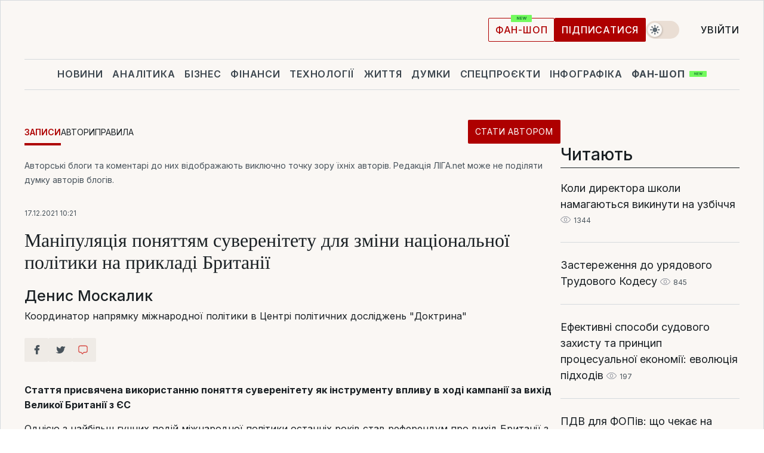

--- FILE ---
content_type: text/html; charset=UTF-8
request_url: https://blog.liga.net/user/dmoskalik/article/42689
body_size: 31054
content:
<!DOCTYPE html>
<html data-project="blog" lang="uk"
      data-theme="light">
<head>
    <meta charset="UTF-8">
    <meta name="robots" content="index, follow" >
<meta name="keywords" content="" >
<meta name="description" content="Стаття присвячена використанню поняття суверенітету як інструменту впливу в ході кампанії за вихід Великої Британії з ЄС. " >
<meta property="og:type" content="article" >
<meta property="og:title" content="Маніпуляція поняттям суверенітету для зміни національної політики на прикладі Британії" >
<meta property="og:description" content="Стаття присвячена використанню поняття суверенітету як інструменту впливу в ході кампанії за вихід Великої Британії з ЄС" >
<meta property="article:published_time" content="2021-12-17 10:21:23" >
<meta property="article:tag" content="" >
<meta property="og:image" content="https://wsrv.nl/?output=webp&amp;url=www.liga.net/images/general/2021/02/11/20210211115536-7508.jpg&amp;fit=cover" >
<meta property="og:url" content="https://blog.liga.net/user/dmoskalik/article/42689" >
<meta http-equiv="X-UA-Compatible" content="IE=edge" >
<meta name="csrf-token" content="" ><title>Маніпуляція поняттям суверенітету для зміни національної політики на прикладі Британії - Денис Москалик  / ЛІГА.Блоги</title><!-- DNS prefetch -->
<link rel='dns-prefetch' href='//securepubads.g.doubleclick.net' crossorigin>
<link rel='dns-prefetch' href='//adservice.google.com' crossorigin>
<link rel='dns-prefetch' href='//staticxx.facebook.com' crossorigin>
<link rel="dns-prefetch" href="//weserv.nl">

<link rel='preconnect' href='https://www.google-analytics.com' crossorigin>
<link rel='preconnect' href="https://google.com.ua" crossorigin>
<link rel='preconnect' href="https://google.com" crossorigin>
<link rel='preconnect' href="https://pagead2.googlesyndication.com" crossorigin>
<link rel='preconnect' href="https://securepubads.g.doubleclick.net" crossorigin>
<link rel='preconnect' href="https://stats.g.doubleclick.net" crossorigin>
<link rel='preconnect' href='https://www.facebook.com' crossorigin>
<link rel='preconnect' href='https://tpc.googlesyndication.com/' crossorigin>


<link rel='preconnect' href="https://ajax.googleapis.com" crossorigin>
<link rel='preconnect' href="https://cdn.ampproject.org" crossorigin>
<link rel='preconnect' href="https://adservice.google.com.ua" crossorigin>
<link rel='preconnect' href="https://www.googletagservices.com" crossorigin>
<link rel='preconnect' href="https://www.googletagmanager.com" crossorigin>
<link rel='preconnect' href="https://csi.gstatic.com" crossorigin>
<link rel='preconnect' href="https://tt.onthe.io" crossorigin>
<link rel='preconnect' href="https://cdn.onthe.io" crossorigin>
<link rel='preconnect' href="https://loadercdn.com/" crossorigin>
<link rel='preconnect' href="https://connect.facebook.net" crossorigin>
<link rel='preconnect' href="https://storage.googleapis.com" crossorigin>
<link rel="preconnect" href="https://images.weserv.nl" crossorigin>
<link rel="preconnect" href="https://wsrv.nl" crossorigin>
<link rel='preconnect' href="https://cdn.liga.net" crossorigin>

<link rel="alternate" type="application/rss+xml" title="LIGA.net. Політика і новини світу" href="https://www.liga.net/ua/news/all/rss.xml">
<link rel="alternate" type="application/rss+xml" title="LIGA.net. Новини бізнесу" href="https://www.liga.net/ua/biz/all/rss.xml">
<link rel="alternate" type="application/rss+xml" title="LIGA.net. Новини телекому та технологій" href="https://www.liga.net/ua/tech/all/rss.xml">
<link rel="alternate" type="application/rss+xml" title="LIGA.net. Life - корисні поради та новини" href="https://www.liga.net/ua/life/all/rss.xml">
<link rel="alternate" type="application/rss+xml" title="LIGA.net. Новини фінансового світу" href="https://www.liga.net/ua/fin/export/all.xml">
<link rel="alternate" type="application/rss+xml" title="LIGA.net. Блоги" href="https://www.liga.net/ua/rss/blog.xml">

<meta name="viewport" content="width=device-width, initial-scale=1.0, maximum-scale=5">
<meta name="color-scheme" content="light dark">
    <style>
        /* Перевіряємо, чи користувач раніше обрав темну тему або його система налаштована на темну тему */
        :root {
            color-scheme: light dark; /* Допомагає уникнути блимання */
        }

        html[data-theme='dark'],
        @media (prefers-color-scheme: dark) {
            body {
                background-color: #1A2024;
                color: #FAF7F4;
            }
            /* Додайте інші критичні стилі для темної теми */
        }
    </style>

<link rel="preload" href="https://cdn.liga.net/assets/fonts/Inter/Inter-Cyrillic.woff2" as="font" crossorigin type="font/woff2">
<link rel="preload" href="https://cdn.liga.net/assets/fonts/Inter/Inter-Latin.woff2" as="font" crossorigin type="font/woff2">
<link rel="preload" href="https://cdn.liga.net/assets/fonts/Tinos/Tinos-Bold-Latin.woff2" as="font" crossorigin type="font/woff2">
<link rel="preload" href="https://cdn.liga.net/assets/fonts/Tinos/Tinos-Bold-Cyrillic.woff2" as="font" crossorigin type="font/woff2">
<script src="/cdn-cgi/scripts/7d0fa10a/cloudflare-static/rocket-loader.min.js" data-cf-settings="5c2b06b975183d9ffb817405-|49"></script><link rel="preload" as="style" href="https://cdn.liga.net/assets/fonts/fonts.css" crossorigin="anonymous" onload="this.rel='stylesheet'"/>
<!--<link rel="stylesheet" href="https://cdn.liga.net/assets/fonts/fonts.css" media="print" onload="this.media='all'">-->

<meta property="fb:app_id" content="112838268763067">
<meta name="format-detection" content="telephone=no">

<link rel="publisher" href="https://plus.google.com/113610967144302019071">
<link rel="chrome-webstore-item" href="https://chrome.google.com/webstore/detail/noochlbenmacmjbccdfffbcloilhoceh">

<link rel="search" type="application/opensearchdescription+xml" title="LIGA.net" href="https://www.liga.net/search-ua.xml">

<!--for PWA-->
<link rel="apple-touch-icon" sizes="180x180" href="https://www.liga.net/design/images/pwa_icons/apple-touch-icon.png">
<link rel="icon" type="image/png" sizes="32x32" href="https://www.liga.net/design/images/pwa_icons/favicon-32x32.png">
<link rel="icon" type="image/png" sizes="16x16" href="https://www.liga.net/design/images/pwa_icons/favicon-16x16.png">
<link rel="manifest" href="https://www.liga.net/design/images/pwa_icons/site.webmanifest">
<link rel="mask-icon" href="https://www.liga.net/design/images/pwa_icons/safari-pinned-tab.svg" color="#e40d24">
<link rel="shortcut icon" href="https://www.liga.net/design/images/pwa_icons/favicon.ico">
<meta name="msapplication-TileColor" content="#e40d24">
<meta name="msapplication-config" content="https://www.liga.net/design/images/pwa_icons/browserconfig.xml">
<meta name="theme-color" content="#e40d24">
<!-- end for PWA-->

<link rel="stylesheet" href="https://cdn.liga.net/assets/css/global.css?v=2026012222" type="text/css">


<link href="/design/css/font-awesome.min.css?v=2026012222" media="screen" rel="stylesheet" type="text/css" >
<link href="/design/css_blog/blog-view.css?v=2026012222" media="screen" rel="stylesheet" type="text/css" >
<link href="/design/css_blog/style-new.css?v=2026012222" media="screen" rel="stylesheet" type="text/css" >
<link href="/design/css_blog/320.css?v=2026012222" media="only all and (max-width:479px)" rel="stylesheet" type="text/css" >
<link href="/design/css_blog/480.css?v=2026012222" media="only all and (min-width:480px) and (max-width: 767px)" rel="stylesheet" type="text/css" >
<link href="/design/css_blog/768.css?v=2026012222" media="only all and (min-width:768px) and (max-width: 999px)" rel="stylesheet" type="text/css" >
<link href="/design/css_blog/1000-new.css?v=2026012222" media="only all and (min-width:1000px) and (max-width: 1499px)" rel="stylesheet" type="text/css" >
<link href="https://blog.liga.net/user/dmoskalik/article/42689" rel="canonical" >
<link href="https://blog.liga.net/amp/user/dmoskalik/article/42689" rel="amphtml" ><script type="5c2b06b975183d9ffb817405-text/javascript">var page_razdel = '0';
var page_theme_id = '0';
var page_rubric = '0';
var page_tags = '0';
var page_id = '42689';
var page_url = '/user/dmoskalik/article/42689';
var page_domain = location.hostname;
var main_domain = 'https://www.liga.net';
var current_domain = 'https://blog.liga.net';
var site_project = 'blog';
var testUser = location.href.includes('?bannertest=1');
var cdn = 'https://cdn.liga.net';
var isCommercialArticle = '';
var socialProviders = [{"name":"facebook","url":"https:\/\/www.liga.net\/ua\/auth\/facebook","icon":"#fb-modal"},{"name":"google","url":"https:\/\/www.liga.net\/ua\/auth\/google","icon":"#google-modal"}];
</script>
        <script type="5c2b06b975183d9ffb817405-text/javascript">(function(w,d,s,l,i){w[l]=w[l]||[];w[l].push({'gtm.start': new Date().getTime(),event:'gtm.js'});var f=d.getElementsByTagName(s)[0], j=d.createElement(s),dl=l!='dataLayer'?'&l='+l:'';j.async=true;j.src='https://www.googletagmanager.com/gtm.js?id='+i+dl;f.parentNode.insertBefore(j,f);})(window,document,'script','dataLayer','GTM-5NJRMLH');</script>

    <script src="/beta/js/libs/cookies.js?v=2026012222" type="5c2b06b975183d9ffb817405-text/javascript"></script>
    <script type="5c2b06b975183d9ffb817405-text/javascript">
        const botPattern = "(googlebot\/|bot|Googlebot-Mobile|Googlebot-Image|Google favicon|Mediapartners-Google|bingbot|slurp|java|wget|curl|Lighthouse)";
        const re = new RegExp(botPattern, 'i');
        const userAgent = navigator.userAgent;

        let realAgent = true;

        if (re.test(userAgent)) {
            let realAgent = false;
        }

        if (typeof lang === "undefined") {
            var lang = document.getElementsByTagName('html')[0].getAttribute('lang');
        }

        if (typeof locale === "undefined") {
            var locale = 'uk_UA';
        }
        const api = Cookies.withAttributes({path: '/', domain: 'liga.net', secure: true})

        var is_login = Cookies.get('is_login'),
            is_subscribe = isSubscribe = Cookies.get('is_subscribe'),
            is_show_ad = isShowAd = Cookies.get('isShowAd')

        const isHideAdvert = function () {
            var hideAdvert = is_show_ad === 'false' && is_login === 'true' || typeof realAgent !== 'undefined' && realAgent == false;

            if (isCommercialArticle === 'true') {
                hideAdvert = true;
            }

            return hideAdvert;
        }
        var user_id = (Cookies.get("user_id") === "" || Cookies.get("user_id") === undefined) ? 0 : Cookies.get("user_id");
        var user_email = Cookies.get("email");
    </script>

    <style>
        #catfish-wrapper {
            position: fixed;
            left: 0;
            right: 0;
            display: none;
            padding: 10px 0;
            background: rgba(0, 0, 0, .6);
            z-index: 899999;
            bottom: 0 !important
        }

        @media (max-width: 766px) {
            #catfish-wrapper {
                bottom: 60px;
                padding: 0;
            }
        }

        #catfish-wrapper div {
            width: 100% !important;
            text-align: center !important
        }

        #catfish-close-btn {
            margin: 0;
            display: none;
            width: 28px !important;
            position: absolute;
            top: 0;
            right: 0;
            height: 28px;
            background-image: url('[data-uri]');
            background-size: 100%;
            background-color: rgba(255, 255, 255, 0.95);
            cursor: pointer;
            z-index: 110000
        }

        #catfish-close-btn.visible {
            display: block;
        }

        #div-gpt-ad-BRANDING {
            display: flex;
        }

        #div-gpt-ad-BRANDING iframe {

        }

        @media (min-width: 1200px) {

            #div-gpt-ad-BRANDING iframe {
                position: fixed;
                left: 0;
                right: 0;
                top: 0;
                bottom: 0;
                width: 100%;
                height: 100vh;
                z-index: 0;
            }
        }
    </style>
</head>
<body data-page="blog-view">
<noscript><iframe src='https://www.googletagmanager.com/ns.html?id=GTM-5NJRMLH' height='0' width='0' style='display:none;visibility:hidden'></iframe></noscript>

<div data-client-type="all" data-ad-slot="liganet_TOP_branding" data-template="none"></div>

<div class="container is-border">
    
<div class="support-cta">
    <div class="support-cta__text">Відповідальна якісна журналістика</div>
    <a href="https://www.liga.net/ua/donation" class="button button-sm support-cta__btn">Підписатися</a>
</div>

<header class="header">
    <div class="header__top">
        <a href="https://www.liga.net/ua" class="header__logo" aria-label="logo">
            <svg class="header__logo-icon" width="212" height="54">
                <use xlink:href="#logo"></use>
            </svg>
            <span class="sr-only">liga.net</span>
        </a>

        <div class="header__actions">
            <!--    <a href="#" class="weather-widget header__weather">-->
<!--          <span class="weather-widget__temperature">-->
<!--              <svg class="weather-widget__temperature-icon">-->
<!--                <use xlink:href="#weather"></use>-->
<!--              </svg>-->
<!--              -7°С-->
<!--          </span>-->
<!--        <span class="weather-widget__city">Івано-Франківськ</span>-->
<!--    </a>-->

            <label class="theme-switcher">
                <input type="checkbox" class="theme-switcher__input" />
                <span class="theme-switcher__control"></span>

                <span class="sr-only">theme</span>
            </label>

            
            <a href="https://shop.liga.net" target="_blank" class="button button-outline button-sm fan-btn hide-md" rel="nofollow">фан-шоп</a>

                            <a href="https://www.liga.net/ua/donation" class="button button-sm header__button header__button--last">Підписатися</a>
            
                            <div class="dropdown-widget__current js-show-auth">
                    <svg class="dropdown-widget__icon" width="14" height="15">
                        <use xlink:href="#user"></use>
                    </svg>
                    Увійти                </div>
            
            <button class="header__menu-btn js-toggle-menu">
                <svg width="14" height="14">
                    <use xlink:href="#menu-bar"></use>
                </svg>
                <span class="sr-only">Burger menu</span>
            </button>
        </div>
    </div>
</header>
<div class="header__bottom">
    <div class="search-widget header__search-for-menu">
        <form id="search_popup_menu" action="https://www.liga.net/ua/search/result" method="POST" class="search-widget__form">
            <input name="q" type="search" minlength="3" autocomplete="off" required placeholder="Пошук по сайту" class="search-widget__input">
            <button class="search-widget__send" type="submit" aria-label="Пошук">
                <svg>
                    <use xlink:href="#search-big"></use>
                </svg>
                <span class="sr-only">search-icon</span>
            </button>
        </form>
    </div>
    <a href="https://www.liga.net/ua" class="header__home hide-sm" aria-label="home">
        <svg class="header__home-icon">
            <use xlink:href="#home"></use>
        </svg>

        <span class="sr-only">home-icon</span>
    </a>
    <nav class="header-menu header__menu">

        <ul class="header-menu__list" id="menu">
            <li class="header-menu__item">
                <a href="https://news.liga.net/ua" class="header-menu__link">Новини</a>
            </li>
            <li class="header-menu__item">
                <a href="https://www.liga.net/ua/analytics" class="header-menu__link">Аналітика</a>
            </li>
            <li class="header-menu__item">
                <a href="https://biz.liga.net/ua" class="header-menu__link">Бізнес</a>
            </li>
            <li class="header-menu__item">
                <a href="https://finance.liga.net/ua" class="header-menu__link">Фінанси</a>
            </li>
            <li class="header-menu__item">
                <a href="https://tech.liga.net/ua" class="header-menu__link">Технології</a>
            </li>
            <li class="header-menu__item">
                <a href="https://life.liga.net" class="header-menu__link">Життя</a>
            </li>
            <li class="header-menu__item">
                <a href="https://www.liga.net/ua/opinion" class="header-menu__link">Думки</a>
            </li>
            <li class="header-menu__item">
                <a href="https://www.liga.net/ua/projects" class="header-menu__link">Спецпроєкти</a>
            </li>
            <li class="header-menu__item">
                <a href="https://www.liga.net/ua/infographic-of-the-day" class="header-menu__link">Інфографіка</a>
            </li>
            <li class="header-menu__item order">
                <a href="https://shop.liga.net" target="_blank" class="header-menu__link" rel="nofollow">
                    <b>фан-шоп</b>
                    <svg class="visible" width="29" height="10" viewBox="0 0 29 10" fill="none" xmlns="http://www.w3.org/2000/svg">
                        <rect width="29" height="9.94286" rx="0.951976" fill="#73FA5E"/>
                        <path d="M11.7062 2.51492V6.66016H10.9492L9.14577 4.05117H9.11541V6.66016H8.239V2.51492H9.00814L10.7974 5.12188H10.8338V2.51492H11.7062ZM12.7153 6.66016V2.51492H15.5085V3.2375H13.5917V4.22523H15.3647V4.94782H13.5917V5.93757H15.5165V6.66016H12.7153ZM17.4233 6.66016L16.2372 2.51492H17.1946L17.8807 5.39513H17.9151L18.6721 2.51492H19.4919L20.2468 5.4012H20.2833L20.9694 2.51492H21.9268L20.7407 6.66016H19.8866L19.0972 3.94996H19.0648L18.2774 6.66016H17.4233Z" fill="#187D31"/>
                    </svg>
                </a>
            </li>
                            <li class="header-menu__item">
                    <a href="https://www.liga.net/promocode/ua" class="header-menu__link">Промокоди</a>
                </li>
                <li class="header-menu__item">
                    <a href="https://file.liga.net/ua" class="header-menu__link">Досьє</a>
                </li>
                <li class="header-menu__item">
                    <a href="https://blog.liga.net" class="header-menu__link">Блоги</a>
                </li>
                <li class="header-menu__item">
                    <a href="https://www.liga.net/igaming//ua" class="header-menu__link">iGaming</a>
                </li>
                <li class="header-menu__item">
                    <a href="https://radnyky.liga.net/" class="header-menu__link">LIGA. Радників</a>
                </li>
                    </ul>
        <span class="header-menu__button" style="display: none;">...</span>
        <ul class="dropdown-widget header-menu__dropdown"></ul>
    </nav>

    <button type="button" class="header__search-btn js-toggle-search hide-sm" aria-label="Пошук">
        <svg>
            <use xlink:href="#search-big"></use>
        </svg>
        <span class="sr-only">searc-big-icon</span>
    </button>
</div>

<div class="search-widget header__search">
    <form id="search_popup" action="https://www.liga.net/ua/search/result" method="POST" class="search-widget__form">
        <input name="q" type="search" minlength="3" autocomplete="off" required placeholder="Пошук по сайту" class="search-widget__input">
        <button class="search-widget__send" type="submit" aria-label="Пошук">
            <svg>
                <use xlink:href="#search-big"></use>
            </svg>
            <span class="sr-only">search-big-icon-popup</span>
        </button>
    </form>
</div>


    
    
    <script type="5c2b06b975183d9ffb817405-text/javascript">
    var blog_id = 42689;

    document.addEventListener('DOMContentLoaded', function () {
        var xhr = new XMLHttpRequest();
        xhr.open('GET', '/counter/' + blog_id, true);
        xhr.send();
    });

    function getCookie(cname) {
        var name = cname + '=';
        var decodedCookie = decodeURIComponent(document.cookie);
        var ca = decodedCookie.split(';');
        for (var i = 0; i < ca.length; i++) {
            var c = ca[i];
            while (c.charAt(0) == ' ') {
                c = c.substring(1);
            }
            if (c.indexOf(name) == 0) {
                return c.substring(name.length, c.length);
            }
        }
        return '';
    }
</script>

<div class="main-page">
    <div class="center-part">

                <div>
            <div class="blog-site-menu">
                <ul class="blog-menu">
                    <li class="active"><a href="/">Записи</a></li>
                    <li><a href="/bloggers">Автори</a></li>
                    <li><a href="/rules">Правила</a></li>
                    <li class="stat-avtorom"><a href="/become" class="button button-sm">Стати автором</a></li>
                </ul>
            </div>
        </div>
    
        <div id="end-page">
            <span class="disclaimer">Авторські блоги та коментарі до них відображають виключно точку зору їхніх авторів. Редакція ЛІГА.net може не поділяти думку авторів блогів.</span>
            <div class="news-title">
                <span class="date">17.12.2021 10:21</span>
                <h1>Маніпуляція поняттям суверенітету для зміни національної політики на прикладі Британії</h1>

                <div class="author">
                    <div class="image">
                        <a href="/user/dmoskalik/profile">                            
                            <picture><source media="(max-width: 173px)" srcset="https://wsrv.nl/?output=webp&url=www.liga.net/images/general/2021/02/11/20210211115536-7508.jpg&w=173&h=173&fit=cover"><source media="(max-width: 173px)" srcset="https://wsrv.nl/?output=webp&url=www.liga.net/images/general/2021/02/11/20210211115536-7508.jpg&w=173&h=173&fit=cover 1x, https://wsrv.nl/?output=webp&url=www.liga.net/images/general/2021/02/11/20210211115536-7508.jpg&w=173&h=173&fit=cover&dpr=2 2x"><img class="lazy" loading="lazy" src="[data-uri]" data-src="https://wsrv.nl/?output=webp&url=www.liga.net/images/general/2021/02/11/20210211115536-7508.jpg&w=173&h=173&fit=cover" srcset="https://wsrv.nl/?output=webp&url=www.liga.net/images/general/2021/02/11/20210211115536-7508.jpg&w=173&h=173&fit=cover 1x, https://wsrv.nl/?output=webp&url=www.liga.net/images/general/2021/02/11/20210211115536-7508.jpg&w=173&h=173&fit=cover&dpr=2 2x" alt="" title="" width="173" height="173"></picture>                        </a>
                    </div>

                    <div class="text">
                        <a href="/user/dmoskalik/profile" class="name"  rel="author">Денис Москалик</a>
                        <span class="description">Координатор напрямку міжнародної політики в Центрі політичних досліджень "Доктрина"</span>
                    </div>

                    <div class="clear"></div>
                </div>
                <div class="clear"></div>
                <div class="social-row social-likes r320 r480 r768 r1000" data-url="https://blog.liga.net/user/dmoskalik/article/42689">
                    <i class="fa fa-facebook social-item facebook"></i>
                    <i class="fa fa-twitter social-item twitter"></i>
                    <i class="fa fa-get-pocket social-item pocket"></i>
                    <a href="#fb-root" id="slide-to-comment" class="comment-o social-item">
                            <span class="social-likes__button">
                                <svg data-name="Layer 1" xmlns="http://www.w3.org/2000/svg" viewBox="0 0 44 36"><defs><style>.commenthover {fill:#d74943;} #slide-to-comment:hover .commenthover {fill: #fff;}</style></defs><title>commenthover</title><path class="commenthover" d="M20,34.64a1.47,1.47,0,0,1-1.12-.52L14.54,29H12.63a7.76,7.76,0,0,1-7.75-7.75V9.12a7.76,7.76,0,0,1,7.75-7.75H31.37a7.76,7.76,0,0,1,7.75,7.75V21.28A7.75,7.75,0,0,1,31.37,29h-6l-4.21,5.08A1.53,1.53,0,0,1,20,34.64ZM12.63,4.31A4.82,4.82,0,0,0,7.82,9.12V21.28a4.82,4.82,0,0,0,4.81,4.81h2.59a1.47,1.47,0,0,1,1.12.52L20,30.89l3.53-4.27a1.47,1.47,0,0,1,1.13-.53h6.73a4.82,4.82,0,0,0,4.81-4.81V9.12a4.82,4.82,0,0,0-4.81-4.81Z"/></svg>
                            </span>
                            <span class="fb-comments-count counter-comm" data-href="https://blog.liga.net/user/dmoskalik/article/42689"></span>
                        </a>                       
                    <div class="clear"></div>
                </div>
            </div>

            <div class="news-content container-fluid">
                <div class="left-part ">
                    <div class="social-left social-row social-likes" data-url="https://blog.liga.net/user/dmoskalik/article/42689">
                        <i class="fa fa-facebook social-item facebook"></i>
                        <i class="fa fa-twitter social-item twitter"></i>
                        <a href="#fb-root" id="slide-to-comment" class="comment-o social-item">
                            <span class="social-likes__button">
                                <svg data-name="Layer 1" xmlns="http://www.w3.org/2000/svg" viewBox="0 0 44 36"><defs><style>.commenthover {fill:#d74943;} #slide-to-comment:hover .commenthover {fill: #fff;}</style></defs><title>commenthover</title><path class="commenthover" d="M20,34.64a1.47,1.47,0,0,1-1.12-.52L14.54,29H12.63a7.76,7.76,0,0,1-7.75-7.75V9.12a7.76,7.76,0,0,1,7.75-7.75H31.37a7.76,7.76,0,0,1,7.75,7.75V21.28A7.75,7.75,0,0,1,31.37,29h-6l-4.21,5.08A1.53,1.53,0,0,1,20,34.64ZM12.63,4.31A4.82,4.82,0,0,0,7.82,9.12V21.28a4.82,4.82,0,0,0,4.81,4.81h2.59a1.47,1.47,0,0,1,1.12.52L20,30.89l3.53-4.27a1.47,1.47,0,0,1,1.13-.53h6.73a4.82,4.82,0,0,0,4.81-4.81V9.12a4.82,4.82,0,0,0-4.81-4.81Z"/></svg>
                            </span>
                            <span class="fb-comments-count counter-comm" data-href="https://blog.liga.net/user/dmoskalik/article/42689"></span>
                        </a>            
                    </div>
                </div>

                <p><strong>Стаття присвячена використанню поняття суверенітету як інструменту впливу в ході кампанії за вихід Великої Британії з ЄС</strong></p>

                <p align="justify" style="text-align: left;"><span size="4"><span lang="uk-UA">Однією з найбільш гучних подій міжнародної політики останніх років став референдум про вихід Британії з Європейського Союзу. Якраз в ході кампанії </span></span><span size="4"><span lang="uk-UA">прихильників Брекзіту маніпуляція поняттям суверенітету стала однією з основних методів боротьби за голоси громадян, що мусили визначити свою позицію щодо членства в Євросоюзі в ході референдуму.</span></span></p><p align="justify" style="text-align: left;"><span size="4"><span lang="uk-UA">Головні дискусії щодо Брекзіту стосувались конкретних питань практичної політики, безпосередньо пов’язаних із суверенними повноваженнями Великої Британії, насамперед щодо імміграції та економіки. Кампанія прихильників Брекзіту значною мірою обґрунтувала свої аргументи щодо виходу з ЄС на антиімміграційній платформі, стверджуючи, що вільне пересування людей, необхідне для членства в ЄС, ставить під загрозу здатність Великобританії здійснювати контроль над власними суверенними кордонами. З економічної точки зору прихильники Брекзіту зосередилися на грошових потоках, що виводили кошти з Британії до Брюсселя, а також на втрачених економічних можливостях більш вільної торгівлі з державами, що не входять до ЄС.</span></span></p><div class="read-too"><span class="main-title"><span>Читайте також</span><span class="hr"></span></span><a href="https://biz.liga.net/all/all/interview/v-kompanii-ne-ispolzuem-slovo-konkurenty-intervyu-s-seo-novoi-pochty-evgeniem-tafiichukom">"Не вживаємо в компанії слова "конкуренти" – перше інтерв'ю з СЕО Нової пошти Євгеном Тафійчуком</a><a href="https://biz.liga.net/all/prodovolstvie/article/amerika-menyaet-dietu-kak-novaya-pishtevaya-piramida-ssha-zatronet-bahmatyuka-ivanchika-i-poroshenko">Америка змінює дієту.  Як нова харчова піраміда США зачепить Бахматюка, Іванчика та Порошенка</a><a href="https://biz.liga.net/all/fmcg/article/na-avtonomnom-pitanii-nedelyu-kakoi-plan-b-u-magazinov-i-aptek-na-sluchai-dolgih-blekautov">"На автономному живленні тиждень". Який план Б у магазинів та аптек на випадок довгих блекаутів</a></div><p align="justify" style="text-align: left;"><span color="#000000"><span size="4"><span lang="uk-UA">Поняття суверенітету в ході Брекзіту було також в центрі дискусії про розташування носія юридичної влади, а отже, і про розташування вищої політичної влади. У міжнародному контексті це поняття було центром формування сучасної міжнародної системи держав, що існують у тому, що Статут ООН називає «суверенною рівністю», кожна з яких розглядається як своєрідний окремий “острів” сам по собі. Відповідно за цих умов Брекзіт та відстоювання національного сувер</span></span></span><span color="#000000"><span size="4"><span lang="uk-UA">е</span></span></span><span color="#000000"><span size="4"><span lang="uk-UA">нітету розглядалися їх прихильниками як необхідний засіб збереження державної незалежності.</span></span></span></p><p align="justify" style="text-align: left;"><span color="#000000"><span size="4"><span lang="uk-UA">Брекзіт та євроскептицизм ставлять під сумнів розуміння Європейського Союзу як політичної інституції, заснованої на спільному суверенітеті, свободі пересування через кордони та економічній інтеграції в рамках спільної законодавчої бази. З цієї точки зору ЄС не створює спільний суверенітет, а відбирає суверенітет у національних держав. Відповідно адекватним рішенням є вихід з ЄС для збереження суверенного контролю над власними кордонами.</span></span></span></p><p align="justify" style="text-align: left;"><span size="4"><span color="#000000"><span lang="uk-UA">Сама кампанія Брекзіту та підготовка до неї співпали в часі з міграційною кризою в ЄС, що була викликана притоком біж</span></span><span color="#000000"><span face="Liberation Serif, Times New Roman, serif"><span lang="uk-UA">ен</span></span></span><span color="#000000"><span lang="uk-UA">ців з Сирії та ряду інших країн Африки та Близького Сходу. Це сприяло зростанню занепокоєння серед британців щодо можливості контролю за власними кордонами, що в свою чергу, було використано прихильниками Брекзіту. Міграційна криза стала козирем в руках брекзітерів та надала можливість продемонструвати недоліки ЄС на прикладі актуальних проблем з біженцями.</span></span></span></p><p align="justify" style="text-align: left;"><span size="4"><span color="#000000"><span lang="uk-UA">За даних умов інструментом критики Європейського Союзу стало поширення та тиражування відео, фото та текстових матеріалів щодо міграційної кризи. Акцентувалося, що одним з джерел проблем для країн, далеких від кордонів з країнами походження біженців, є відсутність контролю над власними кордонами. Саме контроль за кордонами розглядався як критично необхідна складова суверенітету.</span></span></span></p><p align="justify" style="text-align: left;"><span size="4"><span color="#000000"><span lang="uk-UA">При тому саме таке пояснення цього поняття було надзвичайно ходовим, оскільки давало можливість пояснити </span></span><span color="#000000"><span lang="ru-RU">широким масам населення</span></span><span color="#000000"><span lang="uk-UA">, </span></span><span color="#000000"><span lang="ru-RU">важлив</span></span><span color="#000000"><span lang="uk-UA">ість та цінність поняття суверенітету для них особисто. З цієї точки зору, якщо громадяни не хочуть бачити небажаних мігрантів у себе вдома, вони мають відстоювати суверенітет країни та своїм голосом за вихід з ЄС сприяти поверненню Британії контролю над власними кордонами.</span></span></span></p><p lang="uk-UA" align="justify" style="text-align: left;"><span color="#000000"><span size="4">Мігранти та міграційне питання є допоміжним засобом для маніпуляції поняттям суверенітету, оскільки допомагає пояснити його важливість на особистому рівні, апелюючи до побутової ксенофобії, прагнення безпеки та соціально-економічних чинників, пов’язаних з впливом мігрантів на ринок праці та витрати на соціальні виплати.</span></span></p><p lang="uk-UA" align="justify" style="text-align: left;"><span color="#000000"><span size="4">Саме відновлення суверенітету стало основною темою британських дебатів щодо Брекзіту, а ефективне використання поняття суверенітету, як інструменту маніпуляції, дало можливість прихильникам виходу з Є<span face="Liberation Serif, Times New Roman, serif">С</span> добитися успіху. Основним лозунгом брекзітерів стало “повернення контролю” Британією від бюрократії та уряду ЄС.</span></span></p><p lang="uk-UA" align="justify" style="text-align: left;"><span color="#000000"><span size="4">Саме маніпуляція поняттям суверенітету, як інструмент та інтерпретаційна рамка інших складових політичної кампанії, стали основою для досягнення цілей прихильників Брекзіту та зміни політики Лондону щодо ЄС. Допоміжними засобами кампанії стало зведення поняття суверенітету до питань максимально зрозумілого широким колам громадян, побутового рівня та базових цінностей, таких як демократія, безпека та економічний добробут. Саме це стало політичною підставою для Брекзіту та радикальної зміни британської національної політики.</span></span></p>            </div>
            <div class="all">
                <a href="/user/dmoskalik/profile">Усі матеріали автора</a>
            </div>
            <div class="clear"></div>            
            
            <div class="social-row social-likes" data-url="https://blog.liga.net/user/dmoskalik/article/42689">
                <i class="fa fa-facebook social-item facebook"></i>
                <i class="fa fa-twitter social-item twitter"></i>
                <a href="#fb-root" id="slide-to-comment" class="comment-o social-item">
                    <span class="social-likes__button">
                        <svg data-name="Layer 1" xmlns="http://www.w3.org/2000/svg" viewBox="0 0 44 36"><defs><style>.commenthover {fill:#d74943;} #slide-to-comment:hover .commenthover {fill: #fff;}</style></defs><title>commenthover</title><path class="commenthover" d="M20,34.64a1.47,1.47,0,0,1-1.12-.52L14.54,29H12.63a7.76,7.76,0,0,1-7.75-7.75V9.12a7.76,7.76,0,0,1,7.75-7.75H31.37a7.76,7.76,0,0,1,7.75,7.75V21.28A7.75,7.75,0,0,1,31.37,29h-6l-4.21,5.08A1.53,1.53,0,0,1,20,34.64ZM12.63,4.31A4.82,4.82,0,0,0,7.82,9.12V21.28a4.82,4.82,0,0,0,4.81,4.81h2.59a1.47,1.47,0,0,1,1.12.52L20,30.89l3.53-4.27a1.47,1.47,0,0,1,1.13-.53h6.73a4.82,4.82,0,0,0,4.81-4.81V9.12a4.82,4.82,0,0,0-4.81-4.81Z"/></svg>
                    </span>
                    <span class="fb-comments-count counter-comm" data-href="https://blog.liga.net/user/dmoskalik/article/42689"></span>
                </a>
            </div>

            <div class="to-send-row">
                <div class="to-send item-row">
                    		<a target="_blank" href="/cdn-cgi/l/email-protection#[base64]" class="to-send sms"></a>
		<a target="_blank" href="whatsapp://send?text=%D0%9C%D0%B0%D0%BD%D1%96%D0%BF%D1%83%D0%BB%D1%8F%D1%86%D1%96%D1%8F+%D0%BF%D0%BE%D0%BD%D1%8F%D1%82%D1%82%D1%8F%D0%BC+%D1%81%D1%83%D0%B2%D0%B5%D1%80%D0%B5%D0%BD%D1%96%D1%82%D0%B5%D1%82%D1%83+%D0%B4%D0%BB%D1%8F+%D0%B7%D0%BC%D1%96%D0%BD%D0%B8+%D0%BD%D0%B0%D1%86%D1%96%D0%BE%D0%BD%D0%B0%D0%BB%D1%8C%D0%BD%D0%BE%D1%97+%D0%BF%D0%BE%D0%BB%D1%96%D1%82%D0%B8%D0%BA%D0%B8+%D0%BD%D0%B0+%D0%BF%D1%80%D0%B8%D0%BA%D0%BB%D0%B0%D0%B4%D1%96+%D0%91%D1%80%D0%B8%D1%82%D0%B0%D0%BD%D1%96%D1%97+https%3A%2F%2Fblog.liga.net%2Fuser%2Fdmoskalik%2Farticle%2F42689%3Futm_source%3Dsocial%26utm_medium%3Dsocial%26utm_campaign%3Dwa" data-action="share/whatsapp/share" class="to-send whatsapp"></a>
		<a target="_blank" href="https://telegram.me/share/url?url=https://blog.liga.net/user/dmoskalik/article/42689%3Futm_source%3Dsocial%26utm_medium%3Dsocial%26utm_campaign%3Dtm&text=%D0%9C%D0%B0%D0%BD%D1%96%D0%BF%D1%83%D0%BB%D1%8F%D1%86%D1%96%D1%8F+%D0%BF%D0%BE%D0%BD%D1%8F%D1%82%D1%82%D1%8F%D0%BC+%D1%81%D1%83%D0%B2%D0%B5%D1%80%D0%B5%D0%BD%D1%96%D1%82%D0%B5%D1%82%D1%83+%D0%B4%D0%BB%D1%8F+%D0%B7%D0%BC%D1%96%D0%BD%D0%B8+%D0%BD%D0%B0%D1%86%D1%96%D0%BE%D0%BD%D0%B0%D0%BB%D1%8C%D0%BD%D0%BE%D1%97+%D0%BF%D0%BE%D0%BB%D1%96%D1%82%D0%B8%D0%BA%D0%B8+%D0%BD%D0%B0+%D0%BF%D1%80%D0%B8%D0%BA%D0%BB%D0%B0%D0%B4%D1%96+%D0%91%D1%80%D0%B8%D1%82%D0%B0%D0%BD%D1%96%D1%97" class="to-send telegram"></a>
		<a target="_blank" href='viber://forward?text="Маніпуляція поняттям суверенітету для зміни національної політики на прикладі Британії https%3A%2F%2Fblog.liga.net%2Fuser%2Fdmoskalik%2Farticle%2F42689%3Futm_source%3Dsocial%26utm_medium%3Dsocial%26utm_campaign%3Dvbr"' class="to-send viber"></a>
		<a target="_blank" href="https://www.facebook.com/dialog/send?app_id=112838268763067&amp;link=https://blog.liga.net/user/dmoskalik/article/42689%3Futm_source%3Dsocial%26utm_medium%3Dsocial%26utm_campaign%3Dfm&redirect_uri=https://blog.liga.net/user/dmoskalik/article/42689%3Futm_source%3Dsocial%26utm_medium%3Dsocial%26utm_campaign%3Dfm" class="to-send messenger"></a>
		                </div>
            </div>

            
            <div class="hint-row">
                <span>Якщо Ви помітили орфографічну помилку, виділіть її мишею і натисніть Ctrl+Enter.</span>
            </div>

            <div class="clear"></div>

            <div class="video-banner">
                <div id="content_banner_block_blog">
										
                    <!-- start content banner for liga.net -->
                    <div data-type="_mgwidget" data-widget-id="1013247" data-src-id="blog.liga.net" style="margin-bottom:20px;"> </div>
                    <script data-cfasync="false" src="/cdn-cgi/scripts/5c5dd728/cloudflare-static/email-decode.min.js"></script><script type="5c2b06b975183d9ffb817405-text/javascript">
                        if (getCookie("isShowAd") === 'false' && getCookie("is_login") === 'true')
                        {
                            //отключаем
                        } else {
                            var head = document.getElementsByTagName('head')[0];
                            var script = document.createElement('script');
                            script.type = 'text/javascript';
                            script.async = 'true';
                            script.src = "https://jsc.mgid.com/site/598308.js";
                            head.appendChild(script);
                            (function(w,q){w[q]=w[q]||[];w[q].push(["_mgc.load"])})(window,"_mgq");
                        }
                    </script>
                </div>
            </div>

            <div class="clear"></div>

            <div>
                <div id="fb-root"></div>
                <script type="5c2b06b975183d9ffb817405-text/javascript">
                    (function(d, s, id) {
                    var js, fjs = d.getElementsByTagName(s)[0];
                    if (d.getElementById(id)) return;
                    js = d.createElement(s); js.id = id;
                    js.src = "//connect.facebook.net/uk_UA/sdk.js#xfbml=1&version=v2.7";
                    fjs.parentNode.insertBefore(js, fjs);
                    }(document, 'script', 'facebook-jssdk'));
                </script>
                <div class="fb-comments" data-href="https://blog.liga.net/user/dmoskalik/article/42689" data-width="620" data-numposts="5"></div>
            </div>

            <!-- Composite Start -->
                    
                    <!--<div id="MIXADV_7305" class="MIXADVERT_NET"></div>-->                    
                    <!-- kadam -->
                    <div class="gEBRGf324849"></div>
                    <!-- kadam -->
                        <!-- desktop -->
                        <div id="bn_UVJNyX99Al"></div>
                        <!-- mobile -->
                        <div id="bn_1ow2eg5o8a"></div>
                        <script type="5c2b06b975183d9ffb817405-text/javascript">
                        if (getCookie("isShowAd") === 'false' && getCookie("is_login") === 'true')
                        {
                            //отключаем
                        } else {
                            //показываем

                 var windowWidth = window.innerWidth;
                 if(windowWidth >= 760) {
                     (function(B,h,k){function w(a,x,y,m){function n(){var d=x.createElement("script");d.type="text/javascript";d.src=a;d.onerror=function(){e++;5>e?setTimeout(n,10):g(e+"!"+a)};d.onload=function(){m&&m();e&&g(e+"!"+a)};y.appendChild(d)}var e=0;n()}function z(){try{c=h.createElement("iframe"),c.style.setProperty("display","none","important"),c.id="rcMain",l.appendChild(c),b=c.contentWindow,f=b.document,f.open(),f.close(),p=f.body,Object.defineProperty(b,"rcBuf",{enumerable:!1,configurable:!1,writable:!1,
 value:[]}),w("https://go.rcvlink.com/static/main.js",f,p,function(){for(var a;b.rcBuf&&(a=b.rcBuf.shift());)b.postMessage(a,q)})}catch(a){r(a)}}function r(a){g(a.name+": "+a.message+"\t"+(a.stack?a.stack.replace(a.name+": "+a.message,""):""))}function g(a){console.error(a);(new Image).src="https://go.rcvlinks.com/err/?code="+k+"&ms="+((new Date).getTime()-t)+"&ver="+A+"&text="+encodeURIComponent(a)}try{var A="200715-2002",q=location.origin||location.protocol+"//"+location.hostname+(location.port?":"+location.port:""),l=h.getElementById("bn_"+
 k),u=Math.random().toString(36).substring(2,15),t=(new Date).getTime(),c,b,f,p;if(l){l.id="bn_"+u;var v={act:"init",id:k,rnd:u,ms:t};(c=h.getElementById("rcMain"))?b=c.contentWindow:z();b.rcMain?b.postMessage(v,q):b.rcBuf.push(v)}else g("!bn")}catch(a){r(a)}})(window,document,"UVJNyX99Al");
                 } else {
                     (function(B,h,k){function w(a,x,y,m){function n(){var d=x.createElement("script");d.type="text/javascript";d.src=a;d.onerror=function(){e++;5>e?setTimeout(n,10):g(e+"!"+a)};d.onload=function(){m&&m();e&&g(e+"!"+a)};y.appendChild(d)}var e=0;n()}function z(){try{c=h.createElement("iframe"),c.style.setProperty("display","none","important"),c.id="rcMain",l.appendChild(c),b=c.contentWindow,f=b.document,f.open(),f.close(),p=f.body,Object.defineProperty(b,"rcBuf",{enumerable:!1,configurable:!1,writable:!1,
 value:[]}),w("https://go.rcvlink.com/static/main.js",f,p,function(){for(var a;b.rcBuf&&(a=b.rcBuf.shift());)b.postMessage(a,q)})}catch(a){r(a)}}function r(a){g(a.name+": "+a.message+"\t"+(a.stack?a.stack.replace(a.name+": "+a.message,""):""))}function g(a){console.error(a);(new Image).src="https://go.rcvlinks.com/err/?code="+k+"&ms="+((new Date).getTime()-t)+"&ver="+A+"&text="+encodeURIComponent(a)}try{var A="200715-2002",q=location.origin||location.protocol+"//"+location.hostname+(location.port?":"+location.port:""),l=h.getElementById("bn_"+
 k),u=Math.random().toString(36).substring(2,15),t=(new Date).getTime(),c,b,f,p;if(l){l.id="bn_"+u;var v={act:"init",id:k,rnd:u,ms:t};(c=h.getElementById("rcMain"))?b=c.contentWindow:z();b.rcMain?b.postMessage(v,q):b.rcBuf.push(v)}else g("!bn")}catch(a){r(a)}})(window,document,"1ow2eg5o8a");

                 }
                var node7305 = document.getElementById("MIXADV_7305");
                if( node7305 )
                {
                     var script = document.createElement("script");
                     script.charset = "utf-8";
                     script.src = "https://m.mixadvert.com/show/?id=7305&r="+Math.random();
                     node7305.parentNode.appendChild(script);
                     script.onerror = function(){
                        window.eval( atob("[base64]") );
                    }
                }
                        }
                        </script>
            <!-- Composite End -->

            <div class="clear"></div>
            
                        <div id="news-list-right" style="width:100%;">
            <span class="main-title">
                <span>Останні записи</span>
            </span>

            <div>
                <ul>
                                            <li>
                            <a href="/user/vhrafskyi/article/58567">M&A та White Collar Crime в Україні: виклики і можливості для адвокатів у період відбудови</a>
                            <span class="name"><a href="/user/vhrafskyi/profile/">Вадим Графський</a></span>
                            <span class="date">20:50</span>
                        </li>
                                                <li>
                            <a href="/user/osknar/article/58566">Емоційний інтелект як зброя лідера: 4 вправи та алгоритм для команди</a>
                            <span class="name"><a href="/user/osknar/profile/">Олександр Скнар</a></span>
                            <span class="date">12:32</span>
                        </li>
                                                <li>
                            <a href="/user/avernyhora/article/58564">Цифрова безпека під час війни: новий перелік забороненого ПЗ Держспецзв’язку</a>
                            <span class="name"><a href="/user/avernyhora/profile/">Олександр Вернигора</a></span>
                            <span class="date">вчора о 17:06</span>
                        </li>
                                                <li>
                            <a href="/user/otkachuk/article/58562">Ефективні способи судового захисту та принцип процесуальної економії: еволюція підходів</a>
                            <span class="name"><a href="/user/otkachuk/profile/">Олег Ткачук</a></span>
                            <span class="date">вчора о 15:52</span>
                        </li>
                                                <li>
                            <a href="/user/vhrafskyi/article/58560">Сучасний адвокат: між професійним іміджем та особистісними якостями</a>
                            <span class="name"><a href="/user/vhrafskyi/profile/">Вадим Графський</a></span>
                            <span class="date">вчора о 15:45</span>
                        </li>
                                                <li>
                            <a href="/user/oyarmoliuk/article/58559">Ключові ролі в ліцензованих компаніях: обов’язки та відповідальність</a>
                            <span class="name"><a href="/user/oyarmoliuk/profile/">Ольга Ярмолюк</a></span>
                            <span class="date">вчора о 10:35</span>
                        </li>
                                                <li>
                            <a href="/user/nrybalko/article/58557">Рік після гучних заяв: чому повернення західного бізнесу до Росії не сталося</a>
                            <span class="name"><a href="/user/nrybalko/profile/">Наталія Рибалко</a></span>
                            <span class="date">вчора о 09:54</span>
                        </li>
                                                <li>
                            <a href="/user/vhrafskyi/article/58555">Ефективність адвоката у 2026 році: що визначає результат</a>
                            <span class="name"><a href="/user/vhrafskyi/profile/">Вадим Графський</a></span>
                            <span class="date">20.01.2026 15:45</span>
                        </li>
                                                <li>
                            <a href="/user/yumoroz/article/58553">ПДВ для ФОПів: що чекає на малий бізнес та польський досвід</a>
                            <span class="name"><a href="/user/yumoroz/profile/">Юлія Мороз</a></span>
                            <span class="date">20.01.2026 14:14</span>
                        </li>
                                                <li>
                            <a href="/user/osknar/article/58551">Чому високий IQ не гарантує успіху, а EQ вирішує в бізнесі та кар’єрі</a>
                            <span class="name"><a href="/user/osknar/profile/">Олександр Скнар</a></span>
                            <span class="date">20.01.2026 09:43</span>
                        </li>
                                                <li>
                            <a href="/user/iderevianko/article/58550">Забезпечення позову в доменних спорах</a>
                            <span class="name"><a href="/user/iderevianko/profile/">Ігор Дерев’янко</a></span>
                            <span class="date">19.01.2026 21:22</span>
                        </li>
                                                <li>
                            <a href="/user/amyronchuk/article/58549">Після війни – без квартир: чому Україна стоїть на порозі житлової кризи</a>
                            <span class="name"><a href="/user/amyronchuk/profile/">Антон Мирончук</a></span>
                            <span class="date">19.01.2026 19:26</span>
                        </li>
                                                <li>
                            <a href="/user/hetuka/article/58548">Ганжа планує нові призначення на Дніпропетровщині. Які дивні персонажі</a>
                            <span class="name"><a href="/user/hetuka/profile/">Георгій Тука</a></span>
                            <span class="date">19.01.2026 17:56</span>
                        </li>
                                                <li>
                            <a href="/user/amakarenko/article/58547">Адміністративна відповідальність за корупцію: приклади та наслідки</a>
                            <span class="name"><a href="/user/amakarenko/profile/">Анна Макаренко</a></span>
                            <span class="date">19.01.2026 11:59</span>
                        </li>
                                                <li>
                            <a href="/user/amazalov/article/58539">Криптоактиви в деклараціях: чому формальне декларування більше не працює</a>
                            <span class="name"><a href="/user/amazalov/profile/">Андрій Мазалов</a></span>
                            <span class="date">19.01.2026 09:10</span>
                        </li>
                                        </ul>
            </div>
            <div class="clear"></div>
            </div>
                    <div class="clear"></div>
            
        </div>
    </div>
    
      
        <div class="right-part">
            <div class="banner premium-banner">
                    <div class="js-b-block ad premium-1d adver-block" data-ad-slot="liganet_premium" data-client-type="all"></div>
            </div>
            <div class="banner premium-banner">
                    <div class="js-b-block ad premium-1d adver-block" data-ad-slot="liganet_3_ros" data-client-type="all"></div>
            </div>

            		<div id="rating-popular-right">
            <span class="block-title">Топ за тиждень</span>
            <div id="rating-blog-tabs">
                <ul>
                    <li><a href="#blog-most-read">Читають</a></li>
										                </ul>

                <div id="blog-most-read" class="tablist">
					                    <ul>
													<li>
								<a href="/user/dlamza/article/58543">Коли директора школи намагаються викинути на узбіччя</a>
								<span class="counter"><span class="eye"></span>1344</span>
							</li>
                        							<li>
								<a href="/user/apavlovskiy/article/58537">Застереження до урядового Трудового Кодесу</a>
								<span class="counter"><span class="eye"></span>845</span>
							</li>
                        							<li>
								<a href="/user/otkachuk/article/58562">Ефективні способи судового захисту та принцип процесуальної економії: еволюція підходів</a>
								<span class="counter"><span class="eye"></span>197</span>
							</li>
                        							<li>
								<a href="/user/yumoroz/article/58553">ПДВ для ФОПів: що чекає на малий бізнес та польський досвід</a>
								<span class="counter"><span class="eye"></span>131</span>
							</li>
                        							<li>
								<a href="/user/dazarov/article/58526">Планування в умовах турбулентності: як узгодити фінанси, стратегію та операційку</a>
								<span class="counter"><span class="eye"></span>93</span>
							</li>
                                            </ul>
					                </div>

                <div id="blog-insocial" class="tablist">
                                    </div>

                <div id="blog-most-comment" class="tablist">
                                    </div>
            </div>
		</div>
        		

			 <div class="banner premium-banner">
                     <div class="js-b-block ad premium-2d adver-block" data-ad-slot="liganet_rozetka" data-client-type="all"></div>
            </div>

         
             		<div class="readable-main-news">
            <div class="margin-block-2">
                <div class="redaction-block col-w-300">
                                            <div class="title-col">Популярне</div>
                        <div class="news-col clearfix">
                            <ul>
                                                                    <li data-vr-contentbox="0" data-vr-contentbox-url="https://biz.liga.net/ua/all/all/novosti/yaponiia-vidnovyla-shche-odyn-iadernyy-enerhoblok-pislia-fukusimy">
                                        <a href="https://biz.liga.net/ua/all/all/novosti/yaponiia-vidnovyla-shche-odyn-iadernyy-enerhoblok-pislia-fukusimy" class="title" data-vr-headline>Найбільша атомна станція світу відновила роботу після перерви в 12 років</a>
                                                                                                                        <a href="https://biz.liga.net/ua" class="news-nth-title-category "><span class="news-nth-title-category">Бізнес</span></a>                                        <div class="read-news">164420</div>
                                    </li>
                                                                    <li data-vr-contentbox="1" data-vr-contentbox-url="https://finance.liga.net/ua/all/novosti/shvedskyy-pensiynyy-fond-slidom-za-danskym-takozh-vyrishyv-pozbutysia-oblihatsiy-ssha">
                                        <a href="https://finance.liga.net/ua/all/novosti/shvedskyy-pensiynyy-fond-slidom-za-danskym-takozh-vyrishyv-pozbutysia-oblihatsiy-ssha" class="title" data-vr-headline>Шведський пенсійний фонд слідом за данським також вирішив позбутися облігацій США</a>
                                                                                                                        <a href="https://finance.liga.net/ua" class="news-nth-title-category "><span class="news-nth-title-category">Фінанси</span></a>                                        <div class="read-news">11369</div>
                                    </li>
                                                                    <li data-vr-contentbox="2" data-vr-contentbox-url="https://biz.liga.net/ua/all/all/novosti/bloomberg-tsina-rosiyskoi-nafty-urals-dlia-kytaiu-obvalylasia-do-bezpretsedentnoho-rivnia">
                                        <a href="https://biz.liga.net/ua/all/all/novosti/bloomberg-tsina-rosiyskoi-nafty-urals-dlia-kytaiu-obvalylasia-do-bezpretsedentnoho-rivnia" class="title" data-vr-headline>Bloomberg: Ціна російської нафти Urals для Китаю обвалилася до безпрецедентного рівня</a>
                                                                                                                        <a href="https://biz.liga.net/ua" class="news-nth-title-category "><span class="news-nth-title-category">Бізнес</span></a>                                        <div class="read-news">6127</div>
                                    </li>
                                                                    <li data-vr-contentbox="3" data-vr-contentbox-url="https://biz.liga.net/ua/all/all/novosti/u-lvovi-ta-kyievi-prodavaly-tsukerky-z-ekstazi-kanabisom-ta-lsd-foto">
                                        <a href="https://biz.liga.net/ua/all/all/novosti/u-lvovi-ta-kyievi-prodavaly-tsukerky-z-ekstazi-kanabisom-ta-lsd-foto" class="title" data-vr-headline>У Львові та Києві продавали цукерки з екстазі, канабісом та LSD – фото</a>
                                                                                                                        <a href="https://biz.liga.net/ua" class="news-nth-title-category "><span class="news-nth-title-category">Бізнес</span></a>                                        <div class="read-news">3236</div>
                                    </li>
                                                                    <li data-vr-contentbox="4" data-vr-contentbox-url="https://biz.liga.net/ua/all/all/novosti/ukraina-vyhrala-pershyy-mizhnarodnyy-arbitrazh-shchodo-znyzhennia-zelenoho-taryfu">
                                        <a href="https://biz.liga.net/ua/all/all/novosti/ukraina-vyhrala-pershyy-mizhnarodnyy-arbitrazh-shchodo-znyzhennia-zelenoho-taryfu" class="title" data-vr-headline>Україна виграла перший міжнародний арбітраж щодо зниження "зеленого тарифу"</a>
                                                                                                                        <a href="https://biz.liga.net/ua" class="news-nth-title-category "><span class="news-nth-title-category">Бізнес</span></a>                                        <div class="read-news">2823</div>
                                    </li>
                                                            </ul>
                        </div>
                                    </div>
            </div>
        </div>
		            
            <div id="contacts">
                <span class="block-title">Контакти</span>
            <div>
            E-mail: <a href="/cdn-cgi/l/email-protection#5436383b3314383d33357a3a3120"><span class="__cf_email__" data-cfemail="c9aba5a6ae89a5a0aea8e7a7acbd">[email&#160;protected]</span></a>
            </div>
            </div>

        </div>
            
</div>
<script data-cfasync="false" src="/cdn-cgi/scripts/5c5dd728/cloudflare-static/email-decode.min.js"></script><script type="5c2b06b975183d9ffb817405-text/javascript">
    var loading = false;
    var loaded_max = 1;
    var windowWidth = window.innerWidth;
    var premium_not_scrolled = true;

    class TableWrapper {
        constructor(selector) {
            this.selector = selector;
            this.init();
        }

        init() {
            this.tables = document.querySelectorAll(`${this.selector} table`);
            this.wrapTables();
        }

        wrapTables() {
            this.tables.forEach((table) => {
            const wrapper = document.createElement("div");
            wrapper.classList.add("table-wrapper");
            table.parentNode.insertBefore(wrapper, table);
            wrapper.appendChild(table);
            });
        }
    }

    document.addEventListener("DOMContentLoaded", () => {
        new TableWrapper(".news-content");
    });


    $(window).scroll(function(){
        //start test code
        if(windowWidth >= 1000){
            if ($(window).scrollTop() + 95 > $('.right-part').offset().top + $('.right-part').height()) {
                var element, name, arr;
                element = document.getElementById("div-gpt-ad-1501856944836-6");
                var att = document.createAttribute("style");
                att.value = "position: fixed; top: 95px";
                element.setAttributeNode(att);
                if (premium_not_scrolled && document.getElementById('div-gpt-ad-1501856944836-6').style.position == 'fixed') {
                    if (page_razdel !== 'svit-azartu') {
                        googletag.cmd.push(function() {googletag.pubads().refresh([premium]);});
                        console.log ('premium refresh');
                    }
                    premium_not_scrolled = false;
                }
                premium_not_scrolled = false;
            }
            else {
                var element = document.getElementById("div-gpt-ad-1501856944836-6");
                element.removeAttribute("style");
                premium_not_scrolled = true;
            }
        }
        //end test code
    });
</script>
<script type="application/ld+json">
		{
	    "@context": "http://schema.org",
	    "@type": "BlogPosting",
	    "headline": "Маніпуляція поняттям суверенітету для зміни національної політики на прикладі Британії - Денис Москалик  / ЛІГА.Блоги",
	    "description": "Стаття присвячена використанню поняття суверенітету як інструменту впливу в ході кампанії за вихід Великої Британії з ЄС",
	    "name": "Маніпуляція поняттям суверенітету для зміни національної політики на прикладі Британії - Денис Москалик  / ЛІГА.Блоги",
	    "url": "https://blog.liga.net/user/dmoskalik/article/42689",
	    "mainEntityOfPage": {
	        "@type": "WebPage",
	        "@id": "https://blog.liga.net/user/dmoskalik/article/42689"
	    },
	    "datePublished": "2021-12-17T10:21+2:00",
	    "dateModified": "2021-12-17T10:31+2:00",
	    "author": {
	        "@type": "Person",
	        "name": "Денис Москалик",
                "url": "https://blog.liga.net/user/dmoskalik/profile",
                "jobTitle": "Координатор напрямку міжнародної політики в Центрі політичних досліджень &quot;Доктрина&quot;",
                "image": "https://wsrv.nl/?output=webp&url=www.liga.net/images/general/2021/02/11/20210211115536-7508.jpg&fit=cover"
	    },
	    "publisher": {
	        "@type": "Organization",
	        "name": "LIGA.net",
	        "logo": {
	            "@type": "ImageObject",
	            "url": "https://www.liga.net/design/images/liga-sponsor.jpg"
	        }
	    },
	    "image": {
	        "@type": "ImageObject",
	        "representativeOfPage": "true",
            "url": "https://wsrv.nl/?output=webp&url=www.liga.net/images/general/2021/02/11/20210211115536-7508.jpg&fit=cover"
	    }
		}
		</script>
    
<footer class="footer">
    <div class="footer__top">

        <a href="https://www.liga.net/ua" class="footer__logo" aria-label="logo">
            <svg class="footer__logo-icon" width="153" height="30">
                <use xlink:href="#footer-logo"></use>
            </svg>

            <span class="sr-only">footer-logo</span>
        </a>

        
<ul class="s-networks footer__s-networks">
            <li class="s-networks__item">
            <a href="https://www.facebook.com/liga.net" class="s-networks__link" aria-label="fb">
                <svg class="s-networks__icon">
                    <use xlink:href="#fb"></use>
                </svg>
                <span class="sr-only">fb</span>
            </a>
        </li>
            <li class="s-networks__item">
            <a href="https://www.instagram.com/liga_net/" class="s-networks__link" aria-label="inst">
                <svg class="s-networks__icon">
                    <use xlink:href="#inst"></use>
                </svg>
                <span class="sr-only">inst</span>
            </a>
        </li>
            <li class="s-networks__item">
            <a href="https://twitter.com/LIGAnet" class="s-networks__link" aria-label="twiter-x">
                <svg class="s-networks__icon">
                    <use xlink:href="#twiter-x"></use>
                </svg>
                <span class="sr-only">twiter-x</span>
            </a>
        </li>
            <li class="s-networks__item">
            <a href="https://www.threads.net/@liga_net" class="s-networks__link" aria-label="threads">
                <svg class="s-networks__icon">
                    <use xlink:href="#threads"></use>
                </svg>
                <span class="sr-only">threads</span>
            </a>
        </li>
            <li class="s-networks__item">
            <a href="https://t.me/liganet" class="s-networks__link" aria-label="tg">
                <svg class="s-networks__icon">
                    <use xlink:href="#tg"></use>
                </svg>
                <span class="sr-only">tg</span>
            </a>
        </li>
            <li class="s-networks__item">
            <a href="https://whatsapp.com/channel/0029VaLzcDwBA1f7eSaulz0x" class="s-networks__link" aria-label="wa">
                <svg class="s-networks__icon">
                    <use xlink:href="#wa"></use>
                </svg>
                <span class="sr-only">wa</span>
            </a>
        </li>
            <li class="s-networks__item">
            <a href="https://www.youtube.com/@liga_net" class="s-networks__link" aria-label="youtube">
                <svg class="s-networks__icon">
                    <use xlink:href="#youtube"></use>
                </svg>
                <span class="sr-only">youtube</span>
            </a>
        </li>
            <li class="s-networks__item">
            <a href="https://www.tiktok.com/@liga.net.ua" class="s-networks__link" aria-label="tik-tok">
                <svg class="s-networks__icon">
                    <use xlink:href="#tik-tok"></use>
                </svg>
                <span class="sr-only">tik-tok</span>
            </a>
        </li>
    </ul>
        <div class="footer__buttons">
            <a href="https://www.liga.net/ua/donation" class="button button-md button-lg footer__button">Підписатися</a>
        </div>
    </div>

    
    <div class="footer-menu footer__menu">
            
    <ul class="footer-menu__list">
        <li class="footer-menu__item">
            <a href="https://news.liga.net/ua" class="footer-menu__link">Новини</a>
        </li>
        
                    <li class="footer-menu__item">
                <a href="https://news.liga.net/ua/politics" class="footer-menu__link">Політика</a>
            </li>
                    <li class="footer-menu__item">
                <a href="https://news.liga.net/ua/society" class="footer-menu__link">Суспільство</a>
            </li>
                    <li class="footer-menu__item">
                <a href="https://news.liga.net/ua/world" class="footer-menu__link">Світ</a>
            </li>
                    <li class="footer-menu__item">
                <a href="https://news.liga.net/ua/incidents" class="footer-menu__link">Надзвичайні події</a>
            </li>
                    <li class="footer-menu__item">
                <a href="https://news.liga.net/ua/kiev" class="footer-menu__link">Київ</a>
            </li>
                    <li class="footer-menu__item">
                <a href="https://news.liga.net/ua/sport" class="footer-menu__link">Спорт</a>
            </li>
                    <li class="footer-menu__item">
                <a href="https://news.liga.net/ua/region_news" class="footer-menu__link">Новини регіонів</a>
            </li>
                    <li class="footer-menu__item">
                <a href="https://news.liga.net/ua/other" class="footer-menu__link">Різне</a>
            </li>
            </ul>
            
    <ul class="footer-menu__list">
        <li class="footer-menu__item">
            <a href="https://biz.liga.net/ua" class="footer-menu__link">Бізнес</a>
        </li>
        
                    <li class="footer-menu__item">
                <a href="https://biz.liga.net/ua/ekonomika" class="footer-menu__link">Економіка</a>
            </li>
                    <li class="footer-menu__item">
                <a href="https://biz.liga.net/ua/pervye-litsa" class="footer-menu__link">Люди</a>
            </li>
                    <li class="footer-menu__item">
                <a href="https://biz.liga.net/ua/keysy" class="footer-menu__link">Ідеї та кейси</a>
            </li>
                    <li class="footer-menu__item">
                <a href="https://biz.liga.net/ua/progaz" class="footer-menu__link">ProГаз</a>
            </li>
                    <li class="footer-menu__item">
                <a href="https://biz.liga.net/ua/uaexport" class="footer-menu__link">UAExport</a>
            </li>
                    <li class="footer-menu__item">
                <a href="https://biz.liga.net/ua/tek" class="footer-menu__link">ТЕК</a>
            </li>
                    <li class="footer-menu__item">
                <a href="https://biz.liga.net/ua/avto" class="footer-menu__link">Авто</a>
            </li>
                    <li class="footer-menu__item">
                <a href="https://biz.liga.net/ua/transport" class="footer-menu__link">Транспорт</a>
            </li>
                    <li class="footer-menu__item">
                <a href="https://biz.liga.net/ua/nedvizhimost" class="footer-menu__link">Нерухомість</a>
            </li>
                    <li class="footer-menu__item">
                <a href="https://biz.liga.net/ua/prodovolstvie" class="footer-menu__link">Продовольство</a>
            </li>
                    <li class="footer-menu__item">
                <a href="https://biz.liga.net/ua/fmcg" class="footer-menu__link">FMCG</a>
            </li>
                    <li class="footer-menu__item">
                <a href="https://biz.liga.net/ua/press-release" class="footer-menu__link">Новини компаній</a>
            </li>
                    <li class="footer-menu__item">
                <a href="https://project.liga.net/projects/ukrfactology/" class="footer-menu__link">Українська фактологія</a>
            </li>
            </ul>
            
    <ul class="footer-menu__list">
        <li class="footer-menu__item">
            <a href="https://finance.liga.net/ua" class="footer-menu__link">Фінанси</a>
        </li>
        
                    <li class="footer-menu__item">
                <a href="https://finance.liga.net/ua/ekonomika" class="footer-menu__link">Економіка</a>
            </li>
                    <li class="footer-menu__item">
                <a href="https://finance.liga.net/ua/bank" class="footer-menu__link">Банки</a>
            </li>
                    <li class="footer-menu__item">
                <a href="https://finance.liga.net/ua/personal" class="footer-menu__link">Особисті гроші</a>
            </li>
                    <li class="footer-menu__item">
                <a href="https://finance.liga.net/ua/stock" class="footer-menu__link">Фондовий ринок</a>
            </li>
                    <li class="footer-menu__item">
                <a href="https://finance.liga.net/ua/currency/converter" class="footer-menu__link">Конвертер валют</a>
            </li>
                    <li class="footer-menu__item">
                <a href="https://finance.liga.net/ua/currency" class="footer-menu__link">Валюта</a>
            </li>
                    <li class="footer-menu__item">
                <a href="https://finance.liga.net/ua/metal" class="footer-menu__link">Банківські метали</a>
            </li>
                    <li class="footer-menu__item">
                <a href="https://www.liga.net/creditonline" class="footer-menu__link">Обрати кредит онлайн</a>
            </li>
                    <li class="footer-menu__item">
                <a href="https://finance.liga.net/ua/press-release" class="footer-menu__link">Новини компаній</a>
            </li>
            </ul>
            
    <ul class="footer-menu__list">
        <li class="footer-menu__item">
            <a href="https://tech.liga.net/ua" class="footer-menu__link">Технології</a>
        </li>
        
                    <li class="footer-menu__item">
                <a href="https://tech.liga.net/ua/technology" class="footer-menu__link">Технології</a>
            </li>
                    <li class="footer-menu__item">
                <a href="https://tech.liga.net/ua/telecom" class="footer-menu__link">Телеком</a>
            </li>
                    <li class="footer-menu__item">
                <a href="https://tech.liga.net/ua/gadgets" class="footer-menu__link">Гаджети</a>
            </li>
                    <li class="footer-menu__item">
                <a href="https://tech.liga.net/ua/ukraine" class="footer-menu__link">В Україні</a>
            </li>
                    <li class="footer-menu__item">
                <a href="https://tech.liga.net/ua/startups" class="footer-menu__link">Стартапи</a>
            </li>
                    <li class="footer-menu__item">
                <a href="https://tech.liga.net/ua/other" class="footer-menu__link">Різне</a>
            </li>
                    <li class="footer-menu__item">
                <a href="https://tech.liga.net/ua/press-release" class="footer-menu__link">Новини компаній</a>
            </li>
            </ul>
            
    <ul class="footer-menu__list">
        <li class="footer-menu__item">
            <a href="https://life.liga.net" class="footer-menu__link">Життя</a>
        </li>
        
                    <li class="footer-menu__item">
                <a href="https://life.liga.net/istoriyi" class="footer-menu__link">Історії</a>
            </li>
                    <li class="footer-menu__item">
                <a href="https://life.liga.net/porady" class="footer-menu__link">Поради</a>
            </li>
                    <li class="footer-menu__item">
                <a href="https://life.liga.net/poyasnennya" class="footer-menu__link">Пояснення</a>
            </li>
                    <li class="footer-menu__item">
                <a href="https://life.liga.net/rozvagy" class="footer-menu__link">Розваги</a>
            </li>
                    <li class="footer-menu__item">
                <a href="https://life.liga.net/recipe" class="footer-menu__link">Рецепти</a>
            </li>
            </ul>
            
    <ul class="footer-menu__list">
        <li class="footer-menu__item">
            <a href="https://file.liga.net/ua" class="footer-menu__link">Досьє</a>
        </li>
        
                    <li class="footer-menu__item">
                <a href="https://file.liga.net/ua/results" class="footer-menu__link">Всі досьє</a>
            </li>
                    <li class="footer-menu__item">
                <a href="https://file.liga.net/ua/persons" class="footer-menu__link">Персони</a>
            </li>
                    <li class="footer-menu__item">
                <a href="https://file.liga.net/ua/companies" class="footer-menu__link">Компанії</a>
            </li>
                    <li class="footer-menu__item">
                <a href="https://file.liga.net/ua/parties" class="footer-menu__link">Партії</a>
            </li>
                    <li class="footer-menu__item">
                <a href="https://file.liga.net/ua/holidays" class="footer-menu__link">Свята</a>
            </li>
                    <li class="footer-menu__item">
                <a href="https://file.liga.net/ua/organizations" class="footer-menu__link">Організації</a>
            </li>
            </ul>
    </div>

    <!-- footer-navigator  -->
    <div class="footer-navigator footer__navigator">
        <ul class="footer-navigator__list">
            <li class="footer-navigator__item">
                <a href="https://www.liga.net/ua/projects" class="footer-navigator__link">Спецпроєкти</a>
            </li>
            <li class="footer-navigator__item">
                <a href="https://www.liga.net/ua/opinion" class="footer-navigator__link">Думки</a>
            </li>
            <li class="footer-navigator__item">
                <a href="https://blog.liga.net" class="footer-navigator__link">Блоги</a>
            </li>
                        <li class="footer-navigator__item">
                <a href="https://www.liga.net/promocode/ua" class="footer-navigator__link">Промокоди</a>
            </li>
            <li class="footer-navigator__item">
                <a href="https://www.liga.net/crypto/ua" class="footer-navigator__link">Crypto</a>
            </li>
                        <li class="footer-navigator__item">
                <a href="https://www.liga.net/igaming//ua" class="footer-navigator__link">iGaming</a>
            </li>
                        <li class="footer-navigator__item">
                <a href="https://radnyky.liga.net/" class="footer-navigator__link">LIGA. Радників</a>
            </li>
                    </ul>
    </div>
    <!-- end footer-navigator  -->

    <nav class="footer-nav footer__nav">
        <ul class="footer-nav__list">
            <li class="footer-nav__item">
                <a href="https://about.liga.net/contacts/" class="footer-nav__link">Контакти</a>
            </li>
            <li class="footer-nav__item">
                <a href="https://about.liga.net/advertisers/" class="footer-nav__link">Реклама</a>
            </li>
            <li class="footer-nav__item">
                <a href="https://about.liga.net/reprint/" class="footer-nav__link">Правила використання матеріалів</a>
            </li>
            <li class="footer-nav__item">
                <a href="https://project.liga.net/projects/editorial_code/" class="footer-nav__link">Редакційний кодекс</a>
            </li>
            <li class="footer-nav__item">
                <a href="https://www.liga.net/ua/authors" class="footer-nav__link">Автори</a>
            </li>
            <li class="footer-nav__item">
                <a href="https://www.liga.net/ua/redaction" class="footer-nav__link">Редакція</a>
            </li>
            <li class="footer-nav__item">
                <a href="https://www.liga.net/ua/archive" class="footer-nav__link">Архів</a>
            </li>
            <li class="footer-nav__item">
                <a href="https://www.liga.net/ua/rss-page" class="footer-nav__link">RSS-розсилка</a>
            </li>
        </ul>
    </nav>
    <nav class="footer-nav footer__nav">
        <ul class="footer-nav__list">
            <li class="footer-nav__item">
                <a href="https://www.liga.net/ua/privacy_policy_new"
                   class="footer-nav__link">Політика конфіденційності та захисту персональних даних</a>
            </li>
            <li class="footer-nav__item">
                <a href="https://www.liga.net/ua/agreement_new"
                   class='footer-nav__link'>Умови користування сайтом</a>
            </li>
            <li class="footer-nav__item">
                <a href="https://www.liga.net/ua/oferta_new"
                   class='footer-nav__link'>Умови договору оферти</a>
            </li>
        </ul>
    </nav>
    <div class="partners-widget footer__partners">
        <a href="https://www.liga.net" class="partners-widget__link">
            <img loading="lazy" src="[data-uri]" data-src="https://cdn.liga.net/assets/img/partners/1.svg" width="123" height="25" alt="https://www.liga.net" class="partners-widget__img lazy">
            <span class="sr-only">https://www.liga.net</span>
        </a>
        <img loading="lazy" src="[data-uri]" data-src="https://cdn.liga.net/assets/img/partners/2.svg"  width="70" height="34" alt="pic" class="partners-widget__img lazy">
        <img loading="lazy" src="[data-uri]" data-src="https://cdn.liga.net/assets/img/partners/3.svg"  width="61" height="35" alt="pic" class="partners-widget__img lazy">
        <a href="https://about.liga.net/" class="partners-widget__link">
            <img loading="lazy" src="[data-uri]" data-src="https://cdn.liga.net/assets/img/partners/4.svg" width="165" height="33" alt="about.liga.net" class="partners-widget__img lazy">
            <span class="sr-only">about.liga.net</span>
        </a>
        <a href="https://serpstat.com/uk/" class="partners-widget__link">
            <img loading="lazy" src="[data-uri]" data-src="https://cdn.liga.net/assets/img/partners/5.svg" width="218" height="21" alt="serpstat.com" class="partners-widget__img lazy">
            <span class="sr-only">serpstat.com</span>
        </a>
        <a href="https://depositphotos.com/ua/" class="partners-widget__link">
            <img loading="lazy" src="[data-uri]" data-src="https://cdn.liga.net/assets/img/partners/6.svg" width="154" height="25" alt="depositphotos.com" class="partners-widget__img lazy">
            <span class="sr-only">depositphotos.com</span>
        </a>
        <a href="https://adlove.ua/" class="partners-widget__link">
            <img loading="lazy" src="[data-uri]" data-src="https://cdn.liga.net/assets/img/partners/7.svg" width="26" height="32" alt="adlove.ua" class="partners-widget__img lazy">
            <span class="sr-only">adlove.ua</span>
        </a>
        <a href="https://netpeak.net/" class="partners-widget__link">
            <img loading="lazy" src="[data-uri]" data-src="https://cdn.liga.net/assets/img/partners/8.svg" width="89" height="24" alt="netpeak.net" class="partners-widget__img lazy">
            <span class="sr-only">netpeak.net</span>
        </a>
        <a href="https://letshelp.com.ua/" class="partners-widget__link">
            <img loading="lazy" src="[data-uri]" data-src="https://cdn.liga.net/assets/img/partners/9.svg" width="129" height="25" alt="letshelp.com.ua" class="partners-widget__img lazy">
            <span class="sr-only">letshelp.com.ua</span>
        </a>
    </div>

    <div class="copyright footer__copyright">
        <div class="copyright__text">Матеріали зі знаками Ⓡ, Ⓟ, Новини компаній, Школа Бізнесу, Пресреліз, а також матеріали пресцентру ІА "ЛІГАБізнесІнформ" публікуються на правах реклами. Онлайн-медіа призначене для осіб старше 21 року.<br/><br/>ПАРТНЕРСЬКИЙ ПРОЄКТ — маркування для платних матеріалів, що створюються LIGA.net в партнерстві з замовником. Тексти та верстку готує відділ нативного контенту LIGA.net.<br/><br/>СПЕЦПРОЄКТ — маркування для статтей, що публікуються на правах реклами. Тексти створюються відділом нативного контенту LIGA.net або надаються рекламодавцем. До 1.07.2024 такі матеріали маркувалися ЗА ПІДТРИМКИ.</div>
        <div class="copyright__text">
            &copy; Інформаційна агенція ЛIГАБiзнесIнформ <br> 2007–2026            <br><br>Суб’єкт у сфері онлайн-медіа;<br>ідентифікатор медіа – R40-06105
            <a href="https://www.jti-app.com/report/gAqEWMLkOMLbwmxQ" target="_blank" rel="noopener" class="copyright__link">
                <svg>
                    <use xlink:href="#jti"></use>
                </svg>

                <span class="sr-only">jti</span>
            </a>
        </div>
    </div>
</footer></div>
<iframe name="n01150938" style="display:none"></iframe>
<script type="5c2b06b975183d9ffb817405-text/javascript">
    const csrfToken = document.querySelector('meta[name="csrf-token"]').getAttribute('content');

    if (site_project === "news" && (page_url === '' || page_url === '/ua' || page_url === '/en' || (page_rubric !== '' && page_rubric !== '0'))) {
        var premiumSlotSizes = {
            desktop: [[300, 600], [300, 250]],
            tablet: [640, 220],
            mobile: [[300, 600], [300, 250]]
        };
        var topSlotSizes = {
            desktop: [[728, 90], [750, 200]],
            tablet: [728, 90],
            mobile: [300, 100]
        };
    } else if (site_project === "life" && (page_url === '' || page_url === '/ru' || page_url === '/en')) {
        var premiumSlotSizes = {
            desktop: [300, 600],
            tablet: [300, 250],
            mobile: [[300, 600], [300, 250]]
        };
        var topSlotSizes = {
            desktop: [[980, 120], [750, 200], [728, 90]],
            tablet: [728, 90],
            mobile: [300, 100]
        };
    } else if ((site_project === "finance" || site_project === "tech") && (page_url === '' || page_url === '/ua' || page_url === '/en')) {
        var premiumSlotSizes = {
            desktop: [[300, 600], [300, 250]],
            tablet: [300, 250],
            mobile: [[300, 600], [300, 250]]
        };
        var topSlotSizes = {
            desktop: [[980, 120], [750, 200], [728, 90]],
            tablet: [[728, 90]],
            mobile: [300, 100]
        };
    } else if (page_id !== '0') {
        var premiumSlotSizes = {
            desktop: [[300, 600], [300, 250]],
            tablet: [[300, 600], [300, 250]],
            mobile: [[300, 250]]
        };
        var topSlotSizes = {
            desktop: [[750, 200], [728, 90], [728, 180]],
            tablet: [[728, 90], [728, 180]],
            mobile: [300, 100]
        };
    } else {
        var premiumSlotSizes = {
            desktop: [[300, 600], [300, 250]],
            tablet: [[300, 600], [300, 250]],
            mobile: [[300, 250]]
        };
        var topSlotSizes = {
            desktop: [[960, 200], [960, 120], [750, 200], [728, 90], [728, 180], [970, 250]],
            tablet: [[728, 90]],
            mobile: [300, 100]
        };
    }

    const slotConfig = {
        premium: {
            id: 'div-gpt-ad-PREMIUM',
            unit: 'liganet_premium',
            sizes: premiumSlotSizes,
            prebid: true,

            bids: [
                {
                    bidder: 'admixer',
                    params: {
                        zone: '6531e3a2-a7f6-479c-9903-9d2a5a1da5d3',
                    }
                },
                {
                    bidder: 'smartytech',
                    params: {
                        endpointId: 121,
                    }
                },
                {
                    bidder: 'setupad',
                    params: {
                        placement_id: '9179',
                        account_id: '2931'
                    }
                },
                {
                    bidder: 'adtelligent',
                    params: {
                       aid: 920000
                    }
                },
                {
                    bidder: 'oftmedia',
                    params: {
                        placementId: '34898495',
                    }
                }
            ],
        },
        top2: {
            id: 'div-gpt-ad-TOP2',
            unit: 'liganet_TOP2',
            sizes: topSlotSizes,
            prebid: false,

        },
        top3: {
            id: 'div-gpt-ad-TOP3',
            unit: 'liganet_TOP3',
            sizes: topSlotSizes,
            prebid: false,
        },
        top4: {
            id: 'div-gpt-ad-TOP4',
            unit: 'liganet_TOP4',
            sizes: topSlotSizes,
            prebid: false,
        },
        ros3: {
            id: 'div-gpt-ad-3ROS',
            unit: 'liganet_3_ros',
            prebid: false,
            sizes: {
                desktop: [300, 250],
                tablet: [300, 250],
                mobile: [300, 250]
            }
        },
        ros4: {
            id: 'div-gpt-ad-4ROS',
            unit: 'liganet_4_ros',
            prebid: false,
            sizes: {
                desktop: [300, 250],
                tablet: [300, 250],
                mobile: [300, 250]
            }
        },
        rozetka: {
            id: 'div-gpt-ad-ROZETKA',
            unit: 'liganet_rozetka',
            prebid: false,
            sizes: {
                desktop: [300, 250],
                tablet: [300, 250],
                mobile: [300, 250]
            }
        },
        rich_new: {
            id: 'div-gpt-ad-RICHNEW',
            unit: 'liganet_rich_new',
            sizes: {
                desktop: [[960, 180], [960, 200], [960, 120], [728, 90], [728, 180], [750, 200]],
                tablet: [[728, 90], [728, 180]],
                mobile: [[360, 240], [480, 240], [420, 240], [380, 240], [320, 240], [320, 200], [320, 100], [320, 50], [300, 100]]
            },
            prebid: false,
//            bids: [
//                {
//                    bidder: 'admixer',
//                    params: {
//                        zone: 'fa061bb7-9f7e-42f5-b78f-6c4ccc0a6eed',
//                    }
//                },
//                {
//                    bidder: 'smartytech',
//                    params: {
//                        endpointId: 121,
//                    }
//                },
//                {
//                    bidder: 'setupad',
//                    params: {
//                        placement_id: '9179',
//                        account_id: '2931'
//                    }
//                },
//                {
//                    bidder: 'adtelligent',
//                    params: {
//                        aid: 920001,
//                    }
//                },
//                {
//                    bidder: 'oftmedia',
//                    params: {
//                        placementId: '34898528',
//                    }
//                }
//            ],

            callback: (googletag) => {
                let catfishHidden = false,
                    catfishShow = false;

                document.getElementById('catfish-close-btn').addEventListener('click', (event) => {
                    document.getElementById('catfish-wrapper').style.cssText = "display: none;visibility: hidden";
                    catfishHidden = true
                });

                setTimeout(() => {
                    document.addEventListener("scroll", () => {
                        let scroll = window.scrollY;
                        let adInAdBLock = document.querySelector('[data-ad-slot="liganet_rich_new"]').childNodes[0];

                        if (!adInAdBLock) return;

                        if (scroll >= 300 && !catfishHidden && !catfishShow && adInAdBLock.childNodes[0] !== undefined) {
                            document.getElementById('catfish-close-btn').style.cssText = "display: block;visibility: visible";
                            document.getElementById('catfish-wrapper').style.cssText = "display: block;visibility: visible";
                            document.querySelector('[data-ad-slot="liganet_rich_new"]').style.display = "block";
                            catfishShow = true;
                        }
                    })
                }, 100)
            }
        },
        marketing: {
            id: 'div-gpt-ad-MARKETING',
            unit: 'liganet_marketing_intext',
            sizes: {
                desktop: ['fluid'],
                tablet: ['fluid'],
                mobile: ['fluid']
            }
        },
        rich: {
            id: 'div-gpt-ad-RICHOUT',
            unit: 'liganet_rich',
            sizes: {
                desktop: ['fluid'],
                tablet: ['fluid'],
                mobile: ['fluid']
            }
        },
        branding: {
            id: 'div-gpt-ad-BRANDING',
            unit: 'liganet_TOP_branding',
            sizes: {
                desktop: ['fluid'],
                tablet: ['fluid'],
                mobile: []
            },
            callback: (googletag) => {
                googletag.pubads().addEventListener('slotRenderEnded', function (event) {
                    var slotElementId = event.slot.getSlotElementId();

                    if (slotElementId == "div-gpt-ad-BRANDING") {
                        if (event.isEmpty == false) {
                            document.querySelector('body').setAttribute("data-branding", true);
                        }
                    }
                });
            }
        }
    }

    if (!isHideAdvert()) {
        let grid = document.querySelector('.section-default__grid--big');
        let lifeGrid = document.querySelector('.grid-layer--life');

        if (grid) {
            grid.classList.add('show-banner');
        }

        if (lifeGrid) {
            lifeGrid.classList.add('show-banner');
        }

        // fix problem on dossier with Mr is undefined
        let Mr;

        (function(Ir,Lr,_r,r){"use strict";function t(r){function u(){var r=I(ho);return G[Ro](r,Go,Jr+":"+Zr),r}function t(){var r,r=u();return q[Ro](ur,r),(r=D[Ro](r))[Qr]=pr,r}function g(){return(sr&&!It?jo:_o)+Nt+Bt+Vt}function O(r){var t;try{return Z[Ro](Or,r)<0&&(t=$[Ro](r,yr),rr[Ro](Or,r),rr[Ro](Er,t)),Er[Z[Ro](Or,r)]}catch(r){return Ar(r),0}}function a(){function r(r){for(var t,o,n="",t=0;t<r[nt];t++)n+=1==(o=e[er[Ro](r,t)-32])[nt]?o:ar(i+o);return n}function p(){function r(r,t){function l(r){return r?(y[r]=y[r]||gr(),y[r]):gr()}function n(r){for(var t=0;t<r[nt];t++)r[t]=l(r[t]);for(;t<2;t++)rr[Ro](r,gr());return tr[Ro](r," ")}function i(r,t){var o,n,e=f();if(t=t||r,r)for(n=br(t)+1,o=0;o<n;o++)q[Ro](e,i(br(r),t));return e}function p(r,t){return"<"+Hr+" "+tn+'="'+n(r)+'">'+(t||"")+"</"+Hr+">"}function f(r,t){var o=I(Hr);return G[Ro](o,tn,n([r])),t&&V[Ro](o,t),o}function h(){for(var r,t=arguments,r=0;r<t[nt];r++)t[r]="."+l(t[r]);return tr[Ro](t,",")}function o(r,t,o){function n(r){function t(r,t){return x[l(St+r)]=D+_r[2][r],p([St,Mt+t,St+r],p([xt],_r[0][r])+p([yt],_r[1][r]))}for(var o,n="",e=br(),i=r[2]*r[3],o=0;o<i;o++)n+=t((e+o)%_r[0][nt],(e+o)%5);return n}for(var e,i,f,a="",c=t[3],u=t[1],s=t[0],d=u[3]&&u[1]?p([no]):"",e=0;e<c[nt];e++)C[c[e]][3]||(a+=p([kt,kt+c[e]],n(C[c[e]][1])));for(a=p([mt+o],p([gt],a)),i=xr(),e=0;e<4;e++)i[Cr[e]]=s[e];for(e in u[2]&&(i[Cr[3]]=L(i[Cr[3]])+B[Ro](r)),f=h(mt+o)+"{"+(t[4]||""),i)i[e]&&(f+="margin-"+e+":"+(" "==i[e]?"auto":i[e]+"px")+";");f+=Po+Dr[u[0]],w+=f+="}",v[u[3]?1:0]+=d+a}function e(r){function t(r){return function(){Ir[pt][ht]=r}}var o,n,e;for(o in x)for(n=W[Ro](r,"."+o),e=0;e<n[nt];e++)_[Ro](n[e],qt,t(x[o]))}var a,c,u,v,s,d,b,g,m,x,y,w,A,k,S,z,M,R;try{if(j(r)[Jr]==to)return}catch(r){}for(v=["",""],s=f(),d=f(),b=I(an),g=I(Go),m=f(),x=xr(),y=xr(),w=h(At)+"{all:initial;display:block}"+h(gt)+"{z-index:99;overflow:hidden}"+h(no)+"{clear:both}"+h(no,an,kt)+"{display:block}"+h(St)+"{overflow:hidden;font-family:sans-serif;float:left;border:1px solid transparent;border-left:none;border-top:none;background-clip:padding-box;box-sizing:border-box;text-decoration:none;display:block;color:#fff;padding:4px;cursor:pointer}"+h(St)+":"+zt+" "+h(xt)+"{text-decoration:underline;}"+h(yt,wt,xt)+"{margin:1%;text-overflow:ellipsis;font-weight:700;font-size:14px;display:block}"+h(xt)+"{font-size:17px}"+h(yt)+"{font-weight:400;white-space:normal}",a=0;a<5;a++)w+=h(Mt+a)+"{background-color: #"+Tr[2*a]+"}"+h(Mt+a)+" "+h(yt)+"{color: #"+Tr[2*a+1]+"}";for(a=0;a<C[nt];a++)w+=h(kt+a)+C[a][4]+h(kt+a)+">"+h(St)+C[a][5];for(a=0;a<t[nt];a++)o(r,t[a],a);if(H[Ro](g,w),q[Ro](d,g),A=O(r)){for(a=0;a<br(5)+4;a++)k=f(),q[Ro](k,b),b=k;for(S=[f(At,v[0]),m,f(At,v[1]),d],a=0;a<S[nt];a++)for(q[Ro](s,S[a]),c=0;c<br(5)+2;c++)X[Ro](s,i(T),S[a]);for(e(s),z=E[Ro](A,an),M=[],a=0;a<z[nt];a++)M[a]=z[a];for(a=0;a<M[nt];a++)R=M[a],N[Ro](R)==A&&F[Ro](A,R);q[Ro](m,b),q[Ro](A,i(T)),q[Ro](A,s)}}var t,o,n,e,i,f,a,c,u,s,d,l;for(x(p,Ht),t=[],o=[],n=0,e=[],i=[],s=m(),a=0;a<h[nt];a++){for(i=y(Lr[3][h[a]]),c=0;c<i[nt];c++)f=i[c],Z[Ro](b,f)<0&&(rr[Ro](b,f),G[Ro](f,Go,Jr+":"+Zr));i[nt]&&(h=[])}for(a=0;a<s[nt];a++)for(d=[],l=Rr[a],v[a]=v[a]||[],c=0;c<s[a][nt];c++)if(f=s[a][c],rr[Ro](d,f),Z[Ro](v[a],f)<0){rr[Ro](v[a],f),Z[Ro](t,f)<0&&rr[Ro](t,f),o[n=Z[Ro](t,f)]=o[n]||[],rr[Ro](o[n],l);break}for(a=0;a<t[nt];a++)r(t[a],o[a])}var t,h,v,o,b,T,C,n,e,i,D,f,a,c,u,s,u,s,d,l;if(Mr){if(h=mr(Mr[2],","),v=[],o=xr(),b=[],T=8,C=Lr[2],n=Lr[1],e=mr(or[Ro](_r),"~"),i="0x0",D=Pt+"://"+oo+g()+"/c/"+Ft+"?"+Jt+"=",_r[0]=mr(r(_r[0])),_r[1]=mr(r(_r[1])),_r[2]=mr(_r[2]),!Rr)return Ar(_no+" "+an);for(t=0;t<C[nt];t++){for(f=mr(C[t]),a=or[Ro](f),c=mr(n[a]),u=L(f[6]),s=L(f[7]),u=!!(u&&u>P()||s&&s<P()),s="{width:"+100/c[2]+"%;height:"+100/c[3]+"%}",d="{width:"+c[0]+"px;height:"+c[1]+"px;border:0;",l=0;l<4;l++)f[l]&&(d+="margin-"+Cr[l]+":"+(" "==f[l]?"auto":f[l]+"px")+";");f[4]?d+="float:"+Cr[f[4]]:d+="clear:both",d+="}",C[t]=[a,c,f[5],u,d,s]}p()}}function o(){for(var r,t,o=mr(Mr[1],"$"),r=0;r<o[nt];r++)for(o[r]=mr(o[r]),t=0;t<4;t++)o[r][t]=mr(o[r][t],".");return o}function m(r){for(var t,o,n,e,i,f,a,c,u,s=[],d=s,t=0;t<Rr[nt];t++)if(r||(s[t]=[],d=s[t]),Rr[t])for(f=(i=Rr[t])[2],n=y(Lr[3][f[0]]),o=0;o<n[nt];o++){if(e=n[o],a=f[1],c=f[2],a)for(;N[Ro](e)&&a--;)e=N[Ro](e);if(c)for(u=T,c<0&&(u=R,c=0-c);u[Ro](e)&&c--;)e=u[Ro](e);rr[Ro](d,e)}return s}function n(){Lr=mr(Lr,"`"),Lr=[mr(Lr[0],"&"),mr(Lr[1],"&"),mr(Lr[2],"&"),mr(Lr[3],"|")],Mr=e(),Rr=o(),Ir[wr]=[t,0],p&&(Ar=r[Ur][lt][Mo](r[Ur])),x(s,_t)}function e(){for(var r,t,o,n,e,i,f=[],a=Ir[pt][Wt],c=a[nt],o=0;o<Lr[0][nt];o++)for(Lr[0][o]=mr(Lr[0][o],Br),r=mr(Lr[0][o][0]),n=0;n<r[nt];n++)if(i=(e=r[n])[nt],rr[Ro](f,e),e==Bt||e==a||ir[Ro](a,c-i)==e&&a[c-i-1]==Bt)return Lr[0][o];t||Ar("no",f)}function s(){function r(){var r=v[Ro](e);if(b[Ro](e)==f&&r[nt]>Ht)return t(r);i=l(),o()}function t(r){try{var t=I(To);return rr[Ro](Ir[wr],[g(),rn,"/"+uo,0]),H[Ro](t,Sr[Ro](r,vo,wr)),C(t)}catch(r){}}function o(r){if(r&&!sr++)return x(s,fo);if(l()-i<fo){if(sr++<3)return x(s,8*fo);cr||a()}}function n(){for(var r,t,o,n,e,n,o,i=m(1)[0],f=y(Ut+" :"+Qt+"(a)"),a=f[nt],c=br(jt),r=c;r<c+a&&(t=f[r%a],-1<Z[Ro](i,f)||!(pr=O(t)));r++);o=u(),n=I(an),e=I(Hr),q[Ro](pr,n),q[Ro](e,o),q[Ro](pr,e),o=(n=D[Ro](o))[Ur],h=n[Ho],ur=e,p&&(Ar=o[lt][Mo](o)),x(s,_t)}var e=new h,i=l(),f=Pt+"s://"+rn+g()+"/"+uo;k[Ro](e,vt,f),_[Ro](e,ut,r),_[Ro](e,lt,o);try{S[Ro](e,Ir[pt][ht])}catch(r){n()}}var i,f,x,c,d,y,E,I,l,p,h,i,v,b,w,A,L,k,S,_,z,j,M,i,H,N,i,R,T,B,P,X,q,F,C,W,d,D,d,J,U,$,G,K,Q,V,Y,i,Z,rr,tr,or,f,nr,er,ir,fr,ar,cr,ur,sr,dr,lr,pr,hr,vr,i,br,gr,mr,xr,yr,c,wr,Ar,kr,Sr,zr,Mr,Rr,Tr,Cr,Dr,Or,Er;r&&(i=r[bt],f=r[ko][yo],x=r[Ko][Mo](Ir),c=f(r[$r][so],Ut)[Do].call(Lt),d=f(r[$r][so],Co)[Do][Ro](Lt),y=i[xo][Mo](Lt),E=r[Wo][so][xo],I=i[bo][Mo](Lt),l=r[No][Bo],p=-1<i[Lo][Io](ao),i=(h=r[Ho])[so],v=f(i,Xo)[Do],b=f(i,qo)[Do],w=i[Zo],A=i[Yo],L=r[Rt],k=i[Fo],S=i[$o],_=r[nn],z=r[en],j=r[ro],M=r[at][ct],i=r[Jo][so],H=f(i,ft)[Oo],N=f(i,it)[Do],i=r[co][so],R=f(i,tt+Tt)[Do],T=f(i,rt+Tt)[Do],B=f(r[st][so],Yr)[Do],P=f(Ir,Kr)[Do],X=i[Zt],q=i[go],F=i[mo],C=q[Mo](d),W=i[xo],d=r[dt][so],D=f(d,Vr)[Do],J=f(d=r[Nr][so],lo)[Do],U=f(d,po)[Do],$=i[Qr],G=i[Qo],K=i[Vo],Q=i[Ao],V=f(i,Gr)[Oo],Y=f(r[Wo][so],Gr)[Oo],i=r[on][so],Z=i[Io],rr=i[ot],tr=i[Pr],or=i[et],f=r[Ct][so],nr=f[Ot],er=f[So],ir=f[Xt],fr=f[Xr],ar=r[Ct][zo],cr=Et&&!!r[Kt][Gt][$t](io),ur=c,sr=0,dr=r[qr][Fr],lr=r[qr][Wr],vr=(hr=r[ko])[wo][Dt](),i=function(){},br=function(r){return dr(lr()*(r||Ht))},gr=function(){return"c"+(jt*jt*jt+br(Ht*Ht*Ht))},mr=function(r,t){return nr[Ro](r,t||"|")},yr=(xr=function(){return new hr})(),c=Yt+br(),wr=c+Bo,Ar=i,kr=r[Uo],f=r[Ct][so],Sr=f[Eo],zr=f[Xt],Tr=mr("5d0a0a|fcc|"+"06522b|cdffd6|"+"06526d|b7d5e6|"+"a4510b|ffdfcc|"+"500a5d|fcc"),Cr=mr("top|right|bottom|left"),Dr=mr("absolute|static|relative"),yr[jr]=fn,i[Dt]=function(){return str},hr[wo]=i,hr[eo](hr[so]),Or=[],Er=[],Lt&&n())}var jr,Hr,Nr,Br,o,n,e,Pr,Xr,i,qr,Fr,Wr,Jr,Ur,$r,f,a,c,Gr,Kr,Qr,f,Vr,Yr,u,s,Zr,rt,tt,ot,d,l,nt,et,p,it,ft,at,ct,ut,h,st,dt,v,b,lt,pt,ht,vt,bt,gt,mt,xt,yt,wt,At,g,kt,St,zt,Mt,m,Rt,Tt,Ct,Dt,Ot,x,Et,It,y,w,Lt,A,_t=10,jt=_t*_t,Ht=3*jt,Nt="track",k="0x0",Bt=".",S="argon_",Pt="http",Xt="substr",qt="click",Ft="redirect",Wt="host",Jt="hash",Ut="body",z="top",$t="match",c="src",M=c+"doc",Gt="userAgent",R="message",Kt="navigator",Qt="not",Vt="net",T="debug",Yt="name",C="javascript",Zt="insertBefore",D="insertAdjacentHTML",ro="getComputedStyle",to="flex",oo=qt+Bt,no="clear",eo="freeze",io="OPR/",fo=Ht,ao=S+T+"=1",co="Element",uo="z",O=uo+"mc",E="this",so="prototype",a="Message",I="post"+a,lo="data",po="source",L="frame",ho="i"+L,vo=Yt+"274625294",bo="create"+co,f="Child",go="append"+f,mo="remove"+f,_="beforeend",j=L+co,c,xo=(c="querySelector")+"All",S,yo="getOwn"+(S="Property")+"Descriptor",wo="define"+S,Ao="getBoundingClientRect",ko="Object",So="charCodeAt",zo="fromCharCode",Mo="bind",Ro="call",To="script",Co="head",Do="get",Oo="set",Eo="replace",Io="indexOf",Lo="cookie",T,_o=uo+"fc",jo=uo+"hc",Ho="XMLHttp"+(T="Request"),f,No="Date",Bo="now",Po="position:",L,c,Xo=(L="response")+"Text",qo=L+"URL",Fo="open",Wo="ShadowRoot",Jo="Node",Uo="atob",$o="send",Go="style",S,Ko=Oo+"Timeout",L,Qo=Oo+"Attribute",Vo=(S="remove")+(L="Attribute"),Yo=Oo+T+(f="Header"),Zo=Do+(c="Response")+f,rn="s.",H="Status",tn="class",on="Array",c,N="parent",f,nn="add"+(f=(c="Event")+"Listener"),en=S+f,B="chrome",fn="closed",an="slot",Xt="substr",jr="mode",Hr="div",Nr=a+c,Br="*",o="type",n="Meta",e="X",Pr="join",Xr="slice",i="eval",qr="Math",Fr="floor",Wr="random",Jr="display",Ur="console",$r="Document",f,a,c,Gr=(f="inner")+(c="HTML"),Kr=f+(a="Width"),Qr="attachShadow",f,Vr=(f="content")+"Window",Yr="offset"+a,u=",",s,Zr="none",rt="next",tt="previous",ot="push",d="span",l="p",nt="length",et="shift",p,it="parentNode",ft="textContent",Zt="insertBefore",at="JSON",ct="parse",ut="load",h="re"+ut,st=c+co,dt=c+"IFrame"+co,v="mousedown",b=f+"-"+"language",lt="error",pt="location",ht="href",vt="POST",bt="document",gt="msl",mt="sl",xt="kt",yt="kd",wt="kp",At="czv",g,kt="z",St="i",zt="hover",Mt="c",Wo="ShadowRoot",m="height",Rt="parseInt",Tt=co+"Sibling",Ct="String",Dt="to"+Ct,Ot="split",x="moz"+"Inner"+"Screen"+"X",Et=!0,It=!0,y=0;try{Et=Ir[B],void 0===Ir[x]&&(Ir[x]=1,It=!Ir[x],delete Ir[x])}catch(r){}(w=!(!Et&&!It))&&(Lt=Ir[bt],(A=t)(Ir[r]))})(this,"liga.net*0..40.|2....|0.|0|min-width:300px;$0..0.-3|1...1.|1.1|1|min-width:300px;$0..0.0|1...1.|2.1|2|$0..25.|2....|3.|3|$0..20.0|1....|4.1|4|min-width:300px;$20..0.|2...1.|5..-2|5|min-width:300px;$20..0.0|1...1.|6.1|6|min-width:300px;$25..5.|2...1.|7..-1|7||7@display:none;$0..30.0|1....|8.1|8|min-width:300px;$30..5.|2...1.|9..-1|9|min-width:300px;$40..-10.|2...1.|10..-1|10|min-width:300px;$10..0.0|1...1.|11.1|11|min-width:300px;$-315..0.0|0....|12.|13||12@margin-top:330px;$20..0.0|1....|13.|14|$20..10.0|1....|14.2|15.16|$20..0.0|1....|15.1|17|$20..0.0|1...1.|16.2|15.16|$20..20.0|1....|17.1|15.16|$30..0.|2...1.|18..-1|17|$0..30.|2....|19.|12|***50434`300|600|1|7&300|250|1|3&970|250|3|3&728|90|2|1&650|250|2|3&500|200|2|2`0|| || ||01|990|0&1|| || ||02&1|| || ||03|990|0&2|| || ||04|990|0&0|| || ||05&1|| || ||06|1000|0&1|| || ||07|990|0&3|| || ||08|990|0&0|| || ||09|1000|0&1|| || ||10|1000|0&0|| |15| ||11|1000|0&1|| || ||12|1000|0&4|| || ||13|1000|0&4|| || ||14|1000|0&0|| || ||15|1000|0&1|| |25| ||16|1000|0&1|| || ||17|1000|0&1|| || ||18|1000|0&0|| |40| ||19|1500|0&1|| || ||20|1500|0&1|| || ||21|1500|0&1|| || ||22&1|| |15| ||23&1|| || ||24&1|| || ||25|1500|0&1|| || ||27&1|| || ||28&1|||15|||29&5|10| |10| ||30&0|||15|||31`.section-default__col--right-sidebar .section-default__sticky-inner > .js-premium-banner+.section-default__widget|.section-default__col--right-sidebar .section-default__sticky-inner > .ad.section-default__b-block:last-child|.section-default__col--left-sidebar > .section-default__sticky-inner > .ad.js-b-block:last-child|body > div.container.is-border > div.section-default.ad.is-flex+.section-default.has-slider|.news-list-sidebar > .ad.js-b-block:first-child|.news-list-sidebar > .news-list-sidebar__widget+.ad+.spec-card|.news-list-sidebar > .js-b-block.ad:last-child|article+.js-b-block.news-list-page__card|.article-sidebar > .ad:first-child+.article-sidebar__widget|.article-sidebar > .ad:first-child+.article-sidebar__widget+.ad|.article-sidebar > article+.article-sidebar__widget+.ad|.article-sidebar > article+.ad:last-child|.article-content #fb-comm-block+.article-footer__widget+.b-subs|[data-project=\"life\"] .col-12 .tile-width [data-vr-zone=\"Life. Top Articles\"]+.col-lg-6|.mnenie-page > .right-inner-content > div > .premium-1d|.mnenie-page > .right-inner-content > .col-760-12+.col-760-6> .adver-block.margin-block-2|.mnenie-page > .right-inner-content > .col-760-6+.col-760-6+.clearfix+.col-760-6 > .adver-block.margin-block-2|#liga-blogi .right-part > .banner.premium-banner:first-child|#liga-blogi .right-part > #rating-popular-right+.banner.premium-banner|#liga-blogi .center-part #end-page div+div[class]+[id^=\"bn_\"]~#news-list-right",["41d~430~431~43e~440~ ~434~43b~44f~43a~442~435~439~|~421~43c~-~447~441~44b~43f~443~44c~412~43d~438~446~41a~436~42d~433~41e~432~448~411~P~o~w~e~r~b~a~n~k~2~0~m~A~h~41b~c~41c~44e~437~7~p~F~V~424~M~O~L~E~D~449~.~418~,~445~427~444~414~l~u~t~44a~44d"," !\"#$%&'(%)#)*+,'+,-.\/!$*01!23%2%45'62#\/+*$#\/-7#&#8+4$#89:!+\/!(%25\/)!-;#<!8!(%25\/)!-='+>!8*83+%2*$+'#183+%1!23-?*'9183+%\"+24$#@#&83+%8!5A89)9-B'#)8#*%2%*@+$&#,%#\"'#<)#,-CDEFGHIJK%LMMMM%NOP-Q3<8!(%\/!2)!-B+R4$#@#&8!(%)#'#8)!-S!89)T$83,%8!\"#$-S5<2)!(%@(U!8!(%A!4)!-S989%&$#8%2%VLMW%XCY-Z9*8+20\"$!2'+*%2%O[\\]^_"," +$<!@+T`!(%2*!'6a%b&+!'68#%&'(%@+1+$98#)a-.*9'683+%4#@2+&8+@83+%1!23%9%#*'9183,%4#\/#`89)%&'(%*$+89$#@#)-B!5'%&'(%45*+A+2*@9,c%24'!@#@%9%#*&3d!%8!%4$9$#&+a-='+>!8*8!(%25\/)!%9U%)#<9%@3>'(&9*%8+@+$#(*8#%2*9'68#a-;@!$:+@3+%1!23%@3>'(&(*%)$5*#%9%$!\"#*!T*%>#&!\/9-;!1+2*@+88!(%U@5)#9U#'(:9(%9%192*3,%U@5)%@##\"`+%\"+U%4$#@#&#@a-e*#%\/#<+*%\"3*6%4$9(*8++%8!2*#(`+>#%\"5\/!<8#>#%\"'#)8#*!%2%d#$#A+,%#*&+')#,-Q+>)!(%U!4!28!(%\"!*!$+(c%#*%)#*#$#,%\/#<8#%\/8#>#%$!U%U!$(&9*6%2\/!$*f#8-g@#,8#+%2*+)'#%8+%U!4#*+@!+*c%!8*9\"'9)%9%#*'9183,%&9U!,8-;#\/4!)*8!(%HhiFjDDjP%)#'#8)!%2%529'+883\/%\"!2#\/-7%8!\"#$+%+2*6%@2+%8+#\"d#&9\/#+%&'(%5d#&!%U!%8#>*(\/9%9%1+d#'-.*9'683,%9%*+4'3,%>#'#@8#,%5\"#$%&'(%U9\/3%9%\/+<2+U#86(-;#\/4!)*83,%)@!&$#)#4*+$%&'(%2k+\/#)%2%#1+86%4$#2*3\/%54$!@'+89+\/-Q+>)9,%\"$!2'+*%2%#1+86%)$!2#183\/%l)$!8#\/%&'(%24#$*!","63e144a8f464c747|f2dda81f822974b4|b3a40192e43eabe2|dbd80f76e6dfb6d4|4c47b8732cc9c4d2|f6f135792e583201|ebd50c414e7144ec|703221ede3fa628f|1ef8d830f5b68267|32f4a79de3ea3d22|7e35eec2df067d23|2ce3db4d625323cf|9de8f3eefb5e66ae|1bd10f6d1257701b",""],"n01150938");
    } else {
        const blocksToRemove = document.querySelectorAll('.js-b-block');
        blocksToRemove.forEach(block => {
            block.remove();
        });
    }
</script>
<script defer src="https://cdn.liga.net/assets/js/global.js?v=2026012222" type="5c2b06b975183d9ffb817405-text/javascript"></script>
<script src="/js/jquery.min.js?v=2026012222" type="5c2b06b975183d9ffb817405-text/javascript"></script>
<script src="/js/social-likes.min.js?v=2026012222" type="5c2b06b975183d9ffb817405-text/javascript"></script>
<script src="https://cdn.liga.net/pages/blogs/index.js?v=2026012222" type="5c2b06b975183d9ffb817405-text/javascript"></script>
<div id='catfish-wrapper'>
    <div class="position-relative">
        <span id="catfish-close-btn"></span>
        <div data-client-type="all" data-ad-slot="liganet_rich_new" data-template="none" style="margin: 0 auto;"></div>
    </div>
</div>

<div data-ad-slot="liganet_rich" data-template="none"></div>

<script type="5c2b06b975183d9ffb817405-text/javascript">
    function setLangCookie(cvalue) {
        var d = new Date();
        d.setTime(d.getTime() + (365 * 24 * 60 * 60 * 1000));
        var expires = "expires=" + d.toUTCString();
        document.cookie = 'default_lang' + "=" + cvalue + ";" + expires + "; domain=liga.net; path=/";
    }
</script>

<script src="/cdn-cgi/scripts/7d0fa10a/cloudflare-static/rocket-loader.min.js" data-cf-settings="5c2b06b975183d9ffb817405-|49" defer></script><script>(function(){function c(){var b=a.contentDocument||a.contentWindow.document;if(b){var d=b.createElement('script');d.innerHTML="window.__CF$cv$params={r:'9c21c30f684ccf70',t:'MTc2OTExMzMzMS4wMDAwMDA='};var a=document.createElement('script');a.nonce='';a.src='/cdn-cgi/challenge-platform/scripts/jsd/main.js';document.getElementsByTagName('head')[0].appendChild(a);";b.getElementsByTagName('head')[0].appendChild(d)}}if(document.body){var a=document.createElement('iframe');a.height=1;a.width=1;a.style.position='absolute';a.style.top=0;a.style.left=0;a.style.border='none';a.style.visibility='hidden';document.body.appendChild(a);if('loading'!==document.readyState)c();else if(window.addEventListener)document.addEventListener('DOMContentLoaded',c);else{var e=document.onreadystatechange||function(){};document.onreadystatechange=function(b){e(b);'loading'!==document.readyState&&(document.onreadystatechange=e,c())}}}})();</script><script defer src="https://static.cloudflareinsights.com/beacon.min.js/vcd15cbe7772f49c399c6a5babf22c1241717689176015" integrity="sha512-ZpsOmlRQV6y907TI0dKBHq9Md29nnaEIPlkf84rnaERnq6zvWvPUqr2ft8M1aS28oN72PdrCzSjY4U6VaAw1EQ==" data-cf-beacon='{"rayId":"9c21c30f684ccf70","version":"2025.9.1","serverTiming":{"name":{"cfExtPri":true,"cfEdge":true,"cfOrigin":true,"cfL4":true,"cfSpeedBrain":true,"cfCacheStatus":true}},"token":"9ff558f3bc604a8f846397be5fa5d7d5","b":1}' crossorigin="anonymous"></script>
</body>
</html>